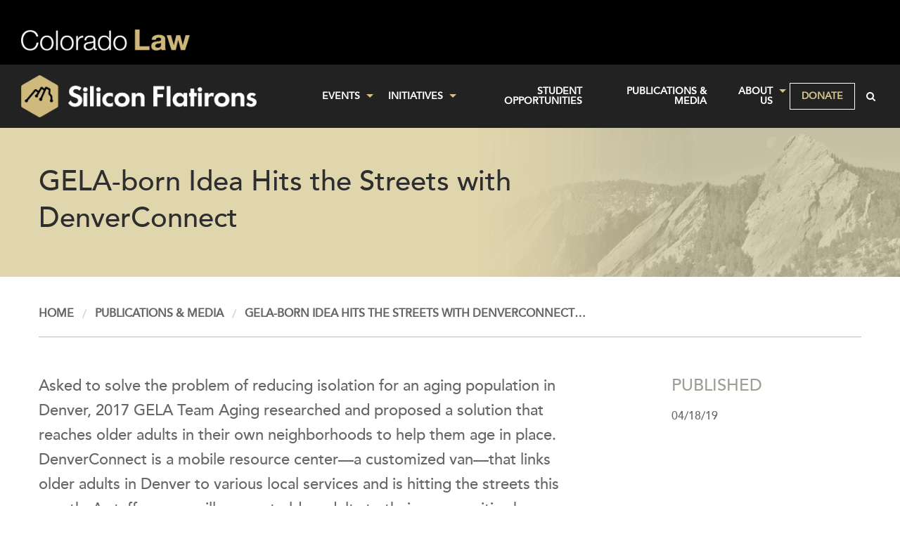

--- FILE ---
content_type: text/html; charset=UTF-8
request_url: https://siliconflatirons.org/announcements/gela-born-idea-hits-the-streets-with-denverconnect/
body_size: 7723
content:
<!DOCTYPE html>
<html lang="en">
    <head>
        <meta charset="utf-8">
        <meta http-equiv="X-UA-Compatible" content="IE=edge">
        <meta name="viewport" content="width=device-width, initial-scale=1">
                <title>GELA-born Idea Hits the Streets with DenverConnect | Silicon Flatirons</title>

        <link rel="apple-touch-icon" href="/wp-content/themes/app/assets/img/apple-touch-icon-144.png?v=20250923" />
        <link rel="apple-touch-icon" sizes="57x57" href="/wp-content/themes/app/assets/img/apple-touch-icon-57.png?v=20250923" />
        <link rel="apple-touch-icon" sizes="72x72" href="/wp-content/themes/app/assets/img/apple-touch-icon-72.png?v=20250923" />
        <link rel="apple-touch-icon" sizes="114x114" href="/wp-content/themes/app/assets/img/apple-touch-icon-114.png?v=20250923" />
        <link rel="apple-touch-icon" sizes="144x144" href="/wp-content/themes/app/assets/img/apple-touch-icon-144.png?v=20250923" />

        <link rel="stylesheet" type="text/css" href="/wp-content/themes/app/assets/lib/MyFontsWebfontsKit/MyFontsWebfontsKit.css?v=20250923"/>
        <link rel="stylesheet" href="/wp-content/themes/app/assets/dist/build.css?v=20250923">



        <!-- HTML5 Shim and Respond.js IE8 support of HTML5 elements and media queries -->
        <!-- WARNING: Respond.js doesn't work if you view the page via file:// -->
        <!--[if lt IE 9]>
          <script src="https://oss.maxcdn.com/html5shiv/3.7.2/html5shiv.min.js"></script>
          <script src="https://oss.maxcdn.com/respond/1.4.2/respond.min.js"></script>
        <![endif]-->
        <meta name='robots' content='max-image-preview:large' />
	<style>img:is([sizes="auto" i], [sizes^="auto," i]) { contain-intrinsic-size: 3000px 1500px }</style>
	<link rel='stylesheet' id='twb-open-sans-css' href='https://fonts.googleapis.com/css?family=Open+Sans%3A300%2C400%2C500%2C600%2C700%2C800&#038;display=swap&#038;ver=6.8.2' type='text/css' media='all' />
<link rel='stylesheet' id='twbbwg-global-css' href='https://siliconflatirons.org/wp-content/plugins/photo-gallery/booster/assets/css/global.css?ver=1.0.0' type='text/css' media='all' />
<link rel='stylesheet' id='wp-block-library-css' href='https://siliconflatirons.org/wp-includes/css/dist/block-library/style.min.css?ver=6.8.2' type='text/css' media='all' />
<style id='classic-theme-styles-inline-css' type='text/css'>
/*! This file is auto-generated */
.wp-block-button__link{color:#fff;background-color:#32373c;border-radius:9999px;box-shadow:none;text-decoration:none;padding:calc(.667em + 2px) calc(1.333em + 2px);font-size:1.125em}.wp-block-file__button{background:#32373c;color:#fff;text-decoration:none}
</style>
<style id='global-styles-inline-css' type='text/css'>
:root{--wp--preset--aspect-ratio--square: 1;--wp--preset--aspect-ratio--4-3: 4/3;--wp--preset--aspect-ratio--3-4: 3/4;--wp--preset--aspect-ratio--3-2: 3/2;--wp--preset--aspect-ratio--2-3: 2/3;--wp--preset--aspect-ratio--16-9: 16/9;--wp--preset--aspect-ratio--9-16: 9/16;--wp--preset--color--black: #000000;--wp--preset--color--cyan-bluish-gray: #abb8c3;--wp--preset--color--white: #ffffff;--wp--preset--color--pale-pink: #f78da7;--wp--preset--color--vivid-red: #cf2e2e;--wp--preset--color--luminous-vivid-orange: #ff6900;--wp--preset--color--luminous-vivid-amber: #fcb900;--wp--preset--color--light-green-cyan: #7bdcb5;--wp--preset--color--vivid-green-cyan: #00d084;--wp--preset--color--pale-cyan-blue: #8ed1fc;--wp--preset--color--vivid-cyan-blue: #0693e3;--wp--preset--color--vivid-purple: #9b51e0;--wp--preset--gradient--vivid-cyan-blue-to-vivid-purple: linear-gradient(135deg,rgba(6,147,227,1) 0%,rgb(155,81,224) 100%);--wp--preset--gradient--light-green-cyan-to-vivid-green-cyan: linear-gradient(135deg,rgb(122,220,180) 0%,rgb(0,208,130) 100%);--wp--preset--gradient--luminous-vivid-amber-to-luminous-vivid-orange: linear-gradient(135deg,rgba(252,185,0,1) 0%,rgba(255,105,0,1) 100%);--wp--preset--gradient--luminous-vivid-orange-to-vivid-red: linear-gradient(135deg,rgba(255,105,0,1) 0%,rgb(207,46,46) 100%);--wp--preset--gradient--very-light-gray-to-cyan-bluish-gray: linear-gradient(135deg,rgb(238,238,238) 0%,rgb(169,184,195) 100%);--wp--preset--gradient--cool-to-warm-spectrum: linear-gradient(135deg,rgb(74,234,220) 0%,rgb(151,120,209) 20%,rgb(207,42,186) 40%,rgb(238,44,130) 60%,rgb(251,105,98) 80%,rgb(254,248,76) 100%);--wp--preset--gradient--blush-light-purple: linear-gradient(135deg,rgb(255,206,236) 0%,rgb(152,150,240) 100%);--wp--preset--gradient--blush-bordeaux: linear-gradient(135deg,rgb(254,205,165) 0%,rgb(254,45,45) 50%,rgb(107,0,62) 100%);--wp--preset--gradient--luminous-dusk: linear-gradient(135deg,rgb(255,203,112) 0%,rgb(199,81,192) 50%,rgb(65,88,208) 100%);--wp--preset--gradient--pale-ocean: linear-gradient(135deg,rgb(255,245,203) 0%,rgb(182,227,212) 50%,rgb(51,167,181) 100%);--wp--preset--gradient--electric-grass: linear-gradient(135deg,rgb(202,248,128) 0%,rgb(113,206,126) 100%);--wp--preset--gradient--midnight: linear-gradient(135deg,rgb(2,3,129) 0%,rgb(40,116,252) 100%);--wp--preset--font-size--small: 13px;--wp--preset--font-size--medium: 20px;--wp--preset--font-size--large: 36px;--wp--preset--font-size--x-large: 42px;--wp--preset--spacing--20: 0.44rem;--wp--preset--spacing--30: 0.67rem;--wp--preset--spacing--40: 1rem;--wp--preset--spacing--50: 1.5rem;--wp--preset--spacing--60: 2.25rem;--wp--preset--spacing--70: 3.38rem;--wp--preset--spacing--80: 5.06rem;--wp--preset--shadow--natural: 6px 6px 9px rgba(0, 0, 0, 0.2);--wp--preset--shadow--deep: 12px 12px 50px rgba(0, 0, 0, 0.4);--wp--preset--shadow--sharp: 6px 6px 0px rgba(0, 0, 0, 0.2);--wp--preset--shadow--outlined: 6px 6px 0px -3px rgba(255, 255, 255, 1), 6px 6px rgba(0, 0, 0, 1);--wp--preset--shadow--crisp: 6px 6px 0px rgba(0, 0, 0, 1);}:where(.is-layout-flex){gap: 0.5em;}:where(.is-layout-grid){gap: 0.5em;}body .is-layout-flex{display: flex;}.is-layout-flex{flex-wrap: wrap;align-items: center;}.is-layout-flex > :is(*, div){margin: 0;}body .is-layout-grid{display: grid;}.is-layout-grid > :is(*, div){margin: 0;}:where(.wp-block-columns.is-layout-flex){gap: 2em;}:where(.wp-block-columns.is-layout-grid){gap: 2em;}:where(.wp-block-post-template.is-layout-flex){gap: 1.25em;}:where(.wp-block-post-template.is-layout-grid){gap: 1.25em;}.has-black-color{color: var(--wp--preset--color--black) !important;}.has-cyan-bluish-gray-color{color: var(--wp--preset--color--cyan-bluish-gray) !important;}.has-white-color{color: var(--wp--preset--color--white) !important;}.has-pale-pink-color{color: var(--wp--preset--color--pale-pink) !important;}.has-vivid-red-color{color: var(--wp--preset--color--vivid-red) !important;}.has-luminous-vivid-orange-color{color: var(--wp--preset--color--luminous-vivid-orange) !important;}.has-luminous-vivid-amber-color{color: var(--wp--preset--color--luminous-vivid-amber) !important;}.has-light-green-cyan-color{color: var(--wp--preset--color--light-green-cyan) !important;}.has-vivid-green-cyan-color{color: var(--wp--preset--color--vivid-green-cyan) !important;}.has-pale-cyan-blue-color{color: var(--wp--preset--color--pale-cyan-blue) !important;}.has-vivid-cyan-blue-color{color: var(--wp--preset--color--vivid-cyan-blue) !important;}.has-vivid-purple-color{color: var(--wp--preset--color--vivid-purple) !important;}.has-black-background-color{background-color: var(--wp--preset--color--black) !important;}.has-cyan-bluish-gray-background-color{background-color: var(--wp--preset--color--cyan-bluish-gray) !important;}.has-white-background-color{background-color: var(--wp--preset--color--white) !important;}.has-pale-pink-background-color{background-color: var(--wp--preset--color--pale-pink) !important;}.has-vivid-red-background-color{background-color: var(--wp--preset--color--vivid-red) !important;}.has-luminous-vivid-orange-background-color{background-color: var(--wp--preset--color--luminous-vivid-orange) !important;}.has-luminous-vivid-amber-background-color{background-color: var(--wp--preset--color--luminous-vivid-amber) !important;}.has-light-green-cyan-background-color{background-color: var(--wp--preset--color--light-green-cyan) !important;}.has-vivid-green-cyan-background-color{background-color: var(--wp--preset--color--vivid-green-cyan) !important;}.has-pale-cyan-blue-background-color{background-color: var(--wp--preset--color--pale-cyan-blue) !important;}.has-vivid-cyan-blue-background-color{background-color: var(--wp--preset--color--vivid-cyan-blue) !important;}.has-vivid-purple-background-color{background-color: var(--wp--preset--color--vivid-purple) !important;}.has-black-border-color{border-color: var(--wp--preset--color--black) !important;}.has-cyan-bluish-gray-border-color{border-color: var(--wp--preset--color--cyan-bluish-gray) !important;}.has-white-border-color{border-color: var(--wp--preset--color--white) !important;}.has-pale-pink-border-color{border-color: var(--wp--preset--color--pale-pink) !important;}.has-vivid-red-border-color{border-color: var(--wp--preset--color--vivid-red) !important;}.has-luminous-vivid-orange-border-color{border-color: var(--wp--preset--color--luminous-vivid-orange) !important;}.has-luminous-vivid-amber-border-color{border-color: var(--wp--preset--color--luminous-vivid-amber) !important;}.has-light-green-cyan-border-color{border-color: var(--wp--preset--color--light-green-cyan) !important;}.has-vivid-green-cyan-border-color{border-color: var(--wp--preset--color--vivid-green-cyan) !important;}.has-pale-cyan-blue-border-color{border-color: var(--wp--preset--color--pale-cyan-blue) !important;}.has-vivid-cyan-blue-border-color{border-color: var(--wp--preset--color--vivid-cyan-blue) !important;}.has-vivid-purple-border-color{border-color: var(--wp--preset--color--vivid-purple) !important;}.has-vivid-cyan-blue-to-vivid-purple-gradient-background{background: var(--wp--preset--gradient--vivid-cyan-blue-to-vivid-purple) !important;}.has-light-green-cyan-to-vivid-green-cyan-gradient-background{background: var(--wp--preset--gradient--light-green-cyan-to-vivid-green-cyan) !important;}.has-luminous-vivid-amber-to-luminous-vivid-orange-gradient-background{background: var(--wp--preset--gradient--luminous-vivid-amber-to-luminous-vivid-orange) !important;}.has-luminous-vivid-orange-to-vivid-red-gradient-background{background: var(--wp--preset--gradient--luminous-vivid-orange-to-vivid-red) !important;}.has-very-light-gray-to-cyan-bluish-gray-gradient-background{background: var(--wp--preset--gradient--very-light-gray-to-cyan-bluish-gray) !important;}.has-cool-to-warm-spectrum-gradient-background{background: var(--wp--preset--gradient--cool-to-warm-spectrum) !important;}.has-blush-light-purple-gradient-background{background: var(--wp--preset--gradient--blush-light-purple) !important;}.has-blush-bordeaux-gradient-background{background: var(--wp--preset--gradient--blush-bordeaux) !important;}.has-luminous-dusk-gradient-background{background: var(--wp--preset--gradient--luminous-dusk) !important;}.has-pale-ocean-gradient-background{background: var(--wp--preset--gradient--pale-ocean) !important;}.has-electric-grass-gradient-background{background: var(--wp--preset--gradient--electric-grass) !important;}.has-midnight-gradient-background{background: var(--wp--preset--gradient--midnight) !important;}.has-small-font-size{font-size: var(--wp--preset--font-size--small) !important;}.has-medium-font-size{font-size: var(--wp--preset--font-size--medium) !important;}.has-large-font-size{font-size: var(--wp--preset--font-size--large) !important;}.has-x-large-font-size{font-size: var(--wp--preset--font-size--x-large) !important;}
:where(.wp-block-post-template.is-layout-flex){gap: 1.25em;}:where(.wp-block-post-template.is-layout-grid){gap: 1.25em;}
:where(.wp-block-columns.is-layout-flex){gap: 2em;}:where(.wp-block-columns.is-layout-grid){gap: 2em;}
:root :where(.wp-block-pullquote){font-size: 1.5em;line-height: 1.6;}
</style>
<link rel='stylesheet' id='bwg_fonts-css' href='https://siliconflatirons.org/wp-content/plugins/photo-gallery/css/bwg-fonts/fonts.css?ver=0.0.1' type='text/css' media='all' />
<link rel='stylesheet' id='sumoselect-css' href='https://siliconflatirons.org/wp-content/plugins/photo-gallery/css/sumoselect.min.css?ver=3.4.6' type='text/css' media='all' />
<link rel='stylesheet' id='mCustomScrollbar-css' href='https://siliconflatirons.org/wp-content/plugins/photo-gallery/css/jquery.mCustomScrollbar.min.css?ver=3.1.5' type='text/css' media='all' />
<link rel='stylesheet' id='bwg_googlefonts-css' href='https://fonts.googleapis.com/css?family=Ubuntu&#038;subset=greek,latin,greek-ext,vietnamese,cyrillic-ext,latin-ext,cyrillic' type='text/css' media='all' />
<link rel='stylesheet' id='bwg_frontend-css' href='https://siliconflatirons.org/wp-content/plugins/photo-gallery/css/styles.min.css?ver=1.8.35' type='text/css' media='all' />
<script type="text/javascript" src="https://siliconflatirons.org/wp-includes/js/jquery/jquery.min.js?ver=3.7.1" id="jquery-core-js"></script>
<script type="text/javascript" src="https://siliconflatirons.org/wp-includes/js/jquery/jquery-migrate.min.js?ver=3.4.1" id="jquery-migrate-js"></script>
<script type="text/javascript" src="https://siliconflatirons.org/wp-content/plugins/photo-gallery/booster/assets/js/circle-progress.js?ver=1.2.2" id="twbbwg-circle-js"></script>
<script type="text/javascript" id="twbbwg-global-js-extra">
/* <![CDATA[ */
var twb = {"nonce":"58430bf7ea","ajax_url":"https:\/\/siliconflatirons.org\/wp-admin\/admin-ajax.php","plugin_url":"https:\/\/siliconflatirons.org\/wp-content\/plugins\/photo-gallery\/booster","href":"https:\/\/siliconflatirons.org\/wp-admin\/admin.php?page=twbbwg_photo-gallery"};
var twb = {"nonce":"58430bf7ea","ajax_url":"https:\/\/siliconflatirons.org\/wp-admin\/admin-ajax.php","plugin_url":"https:\/\/siliconflatirons.org\/wp-content\/plugins\/photo-gallery\/booster","href":"https:\/\/siliconflatirons.org\/wp-admin\/admin.php?page=twbbwg_photo-gallery"};
/* ]]> */
</script>
<script type="text/javascript" src="https://siliconflatirons.org/wp-content/plugins/photo-gallery/booster/assets/js/global.js?ver=1.0.0" id="twbbwg-global-js"></script>
<script type="text/javascript" src="https://siliconflatirons.org/wp-content/plugins/photo-gallery/js/jquery.sumoselect.min.js?ver=3.4.6" id="sumoselect-js"></script>
<script type="text/javascript" src="https://siliconflatirons.org/wp-content/plugins/photo-gallery/js/tocca.min.js?ver=2.0.9" id="bwg_mobile-js"></script>
<script type="text/javascript" src="https://siliconflatirons.org/wp-content/plugins/photo-gallery/js/jquery.mCustomScrollbar.concat.min.js?ver=3.1.5" id="mCustomScrollbar-js"></script>
<script type="text/javascript" src="https://siliconflatirons.org/wp-content/plugins/photo-gallery/js/jquery.fullscreen.min.js?ver=0.6.0" id="jquery-fullscreen-js"></script>
<script type="text/javascript" id="bwg_frontend-js-extra">
/* <![CDATA[ */
var bwg_objectsL10n = {"bwg_field_required":"field is required.","bwg_mail_validation":"This is not a valid email address.","bwg_search_result":"There are no images matching your search.","bwg_select_tag":"Select Tag","bwg_order_by":"Order By","bwg_search":"Search","bwg_show_ecommerce":"Show Ecommerce","bwg_hide_ecommerce":"Hide Ecommerce","bwg_show_comments":"Show Comments","bwg_hide_comments":"Hide Comments","bwg_restore":"Restore","bwg_maximize":"Maximize","bwg_fullscreen":"Fullscreen","bwg_exit_fullscreen":"Exit Fullscreen","bwg_search_tag":"SEARCH...","bwg_tag_no_match":"No tags found","bwg_all_tags_selected":"All tags selected","bwg_tags_selected":"tags selected","play":"Play","pause":"Pause","is_pro":"","bwg_play":"Play","bwg_pause":"Pause","bwg_hide_info":"Hide info","bwg_show_info":"Show info","bwg_hide_rating":"Hide rating","bwg_show_rating":"Show rating","ok":"Ok","cancel":"Cancel","select_all":"Select all","lazy_load":"0","lazy_loader":"https:\/\/siliconflatirons.org\/wp-content\/plugins\/photo-gallery\/images\/ajax_loader.png","front_ajax":"0","bwg_tag_see_all":"see all tags","bwg_tag_see_less":"see less tags"};
/* ]]> */
</script>
<script type="text/javascript" src="https://siliconflatirons.org/wp-content/plugins/photo-gallery/js/scripts.min.js?ver=1.8.35" id="bwg_frontend-js"></script>
<link rel="https://api.w.org/" href="https://siliconflatirons.org/wp-json/" /><link rel="alternate" title="JSON" type="application/json" href="https://siliconflatirons.org/wp-json/wp/v2/announcement/47885" /><link rel="EditURI" type="application/rsd+xml" title="RSD" href="https://siliconflatirons.org/xmlrpc.php?rsd" />
<meta name="generator" content="WordPress 6.8.2" />
<link rel="canonical" href="https://siliconflatirons.org/announcements/gela-born-idea-hits-the-streets-with-denverconnect/" />
<link rel='shortlink' href='https://siliconflatirons.org/?p=47885' />
<link rel="alternate" title="oEmbed (JSON)" type="application/json+oembed" href="https://siliconflatirons.org/wp-json/oembed/1.0/embed?url=https%3A%2F%2Fsiliconflatirons.org%2Fannouncements%2Fgela-born-idea-hits-the-streets-with-denverconnect%2F" />
<link rel="alternate" title="oEmbed (XML)" type="text/xml+oembed" href="https://siliconflatirons.org/wp-json/oembed/1.0/embed?url=https%3A%2F%2Fsiliconflatirons.org%2Fannouncements%2Fgela-born-idea-hits-the-streets-with-denverconnect%2F&#038;format=xml" />
    </head>

        <body class="wp-singular announcement-template-default single single-announcement postid-47885 wp-theme-app locale-en-us page">
        <nav data-sticky-container class="sticky-container hide-for-print">
    <div data-sticky class="sticky is-stuck is-at-top">
        <div class="row cu-bar">
            <div class="columns">
                <div class="cu-brand-wrapper">
                    <script type="text/javascript" src="https://cdn.colorado.edu/static/brand-assets/live/js/brand-bar.js" id="ucb-brand-bar-embed" data-color="black"></script>
                </div>
            </div>
        </div>
        <div class="logo-bar row">
            <div class="columns top-bar-left">
                <h1>
                    <a href="https://www.colorado.edu/law/">
                        <img src="/wp-content/themes/app/assets/img/logo-cu-law.png?v=20250923" alt="Colorado Law - University of Colorado Boulder"></h1>
                    </a>
            </div>
        </div>

        <div class="title-bar" data-responsive-toggle="main-nav" data-hide-for="large">
            <button class="menu-icon" type="button" data-toggle></button>
            <div class="title-bar-title">
                <a href="/" title="Home">
                    <img src="/wp-content/themes/app/assets/img/silicon-flatirons-logo.png">
                </a>
            </div>
        </div>
        <div class="top-bar row" id="main-nav">
            <div class="columns show-for-large large-4 top-bar-left">
                <a href="/" title="Home">
                    <figure class="logo">
                        <img src="/wp-content/themes/app/assets/img/silicon-flatirons-logo.png">
                    </figure>
                </a>
            </div>
            <div class="columns small-12 large-8 end top-bar-right">
                <div class="menu-primary-container"><ul id="menu-primary" class="menu dropdown menu" data-dropdown-menu><li id="menu-item-36470" class="menu-item menu-item-type-post_type menu-item-object-page menu-item-has-children menu-item-36470"><a href="https://siliconflatirons.org/events/">Events</a>
<ul class="vertical menu" data-submenu>
	<li id="menu-item-39939" class="menu-item menu-item-type-post_type menu-item-object-page menu-item-39939"><a href="https://siliconflatirons.org/events-archive/">Event Archive</a></li>
</ul>
</li>
<li id="menu-item-36471" class="menu-item menu-item-type-post_type menu-item-object-page menu-item-has-children menu-item-36471"><a href="https://siliconflatirons.org/initiatives/">Initiatives</a>
<ul class="vertical menu" data-submenu>
	<li id="menu-item-57905" class="menu-item menu-item-type-post_type menu-item-object-page menu-item-57905"><a href="https://siliconflatirons.org/initiatives/artificial-intelligence-initiative/">Artificial Intelligence</a></li>
	<li id="menu-item-36475" class="menu-item menu-item-type-post_type menu-item-object-page menu-item-36475"><a href="https://siliconflatirons.org/initiatives/entrepreneurship-initiative/">Entrepreneurship</a></li>
	<li id="menu-item-57908" class="menu-item menu-item-type-post_type menu-item-object-page menu-item-57908"><a href="https://siliconflatirons.org/initiatives/content-and-ip-initiative/">Intellectual Property</a></li>
	<li id="menu-item-57907" class="menu-item menu-item-type-post_type menu-item-object-page menu-item-57907"><a href="https://siliconflatirons.org/initiatives/privacy-initiative/">Privacy</a></li>
	<li id="menu-item-57909" class="menu-item menu-item-type-post_type menu-item-object-page menu-item-57909"><a href="https://siliconflatirons.org/initiatives/technology-policy/spectrum-policy-initiative/">Spectrum Policy</a></li>
	<li id="menu-item-57906" class="menu-item menu-item-type-post_type menu-item-object-page menu-item-57906"><a href="https://siliconflatirons.org/initiatives/technology-policy/telecommunications-internet-policy/">Telecom &#038; Platforms</a></li>
</ul>
</li>
<li id="menu-item-36474" class="menu-item menu-item-type-post_type menu-item-object-page menu-item-36474"><a href="https://siliconflatirons.org/student-opportunities/">Student Opportunities</a></li>
<li id="menu-item-36473" class="menu-item menu-item-type-post_type menu-item-object-page menu-item-36473"><a href="https://siliconflatirons.org/publications/">Publications &#038; Media</a></li>
<li id="menu-item-40976" class="menu-item menu-item-type-post_type menu-item-object-page menu-item-has-children menu-item-40976"><a href="https://siliconflatirons.org/about-us/">About Us</a>
<ul class="vertical menu" data-submenu>
	<li id="menu-item-58338" class="menu-item menu-item-type-post_type menu-item-object-page menu-item-58338"><a href="https://siliconflatirons.org/about-us/press/">Announcements</a></li>
	<li id="menu-item-54829" class="menu-item menu-item-type-post_type menu-item-object-page menu-item-54829"><a href="https://siliconflatirons.org/about-us/mission-vision-values/">Mission, Vision, Principles</a></li>
	<li id="menu-item-54831" class="menu-item menu-item-type-post_type menu-item-object-page menu-item-54831"><a href="https://siliconflatirons.org/about-us/our-team/">Our Team</a></li>
	<li id="menu-item-54832" class="menu-item menu-item-type-post_type menu-item-object-page menu-item-54832"><a href="https://siliconflatirons.org/about-us/supporters/">Our Supporters</a></li>
	<li id="menu-item-54833" class="menu-item menu-item-type-post_type menu-item-object-page menu-item-54833"><a href="https://siliconflatirons.org/about-us/academic-partners/">Academic Partners</a></li>
</ul>
</li>
<li id="menu-item-41534" class="menu-item menu-item-type-post_type menu-item-object-page menu-item-41534"><a href="https://siliconflatirons.org/about-us/supporters/make-a-donation/">Donate</a></li>
<li id="menu-item-37503" class="menu-item menu-item-type-custom menu-item-object-custom menu-item-37503"><a href="/?s="><i class="fa fa-search"></i></a></li>
</ul></div>            </div>
        </div>
    </div>
</nav>
        <div id="main">

<section class="headline">
    <div class="container">
        <div class="row">
            <div class="columns small-12 medium-9">
                <h1>GELA-born Idea Hits the Streets with DenverConnect</h1>
                            </div>
        </div>
    </div>
</section>

    <section class="breadcrumbs hide-for-print">
        <div class="container">
            <div class="row">
                <div class="columns small-12">
                    <ul class="clearfix">
                    <li><a href="/">Home</a></li><li><a href="https://siliconflatirons.org/publications/">Publications & Media</a></li><li><a href="https://siliconflatirons.org/announcements/gela-born-idea-hits-the-streets-with-denverconnect/">GELA-born Idea Hits the Streets with DenverConnect&hellip;</a></li>                    </ul>
                </div>
            </div>
        </div>
    </section>

<section class="content">
    <div class="container">
        <div class="row">
            <div class="columns small-12 medium-8">
                                <p>Asked to solve the problem of reducing isolation for an aging population in Denver, 2017 GELA Team Aging researched and proposed a solution that reaches older adults in their own neighborhoods to help them age in place. DenverConnect is a mobile resource center—a customized van—that links older adults in Denver to various local services and is hitting the streets this month. A staff person will connect older adults to their communities by coordinating services with partnership agencies and bringing awareness to important resources. The Office of the Attorney General partnered with the City and County of Denver to launch DenverConnect. This model could expand throughout the state.</p>
<p>GELA, short for Governmental Entrepreneurial Leadership Accelerator, is run by Silicon&nbsp;Flatirons in close partnership with the City and County of Denver, State of Colorado, City of Boulder, and Office of the Attorney General to encourage innovation in government.</p>
<p><a href="https://siliconflatirons.org/student-opportunities/summer-internships/governmental-entrepreneurial-leadership-accelerator-gela/" target="_blank">Learn more</a> about GELA.<br />
<a href="https://denverite.com/2019/04/11/denver-is-launching-a-van-linking-seniors-to-services/" target="_blank">Read about</a> DenverConnect in Denverite.</p>
<p><img fetchpriority="high" decoding="async" class="alignnone  wp-image-47890" src="https://siliconflatirons.org/wp-content/uploads/2019/04/DenverConnect-BW-300x225.jpg" alt="DenverConnect BW" width="335" height="252" srcset="https://siliconflatirons.org/wp-content/uploads/2019/04/DenverConnect-BW-300x225.jpg 300w, https://siliconflatirons.org/wp-content/uploads/2019/04/DenverConnect-BW.jpg 640w" sizes="(max-width: 335px) 100vw, 335px" /></p>
            </div>
            <div class="columns small-12 medium-offset-1 medium-3 sidebar">
                <h3>Published</h3>
                <p>04/18/19</p>

                
                
                
                
                            </div>
        </div>
    </div>
</section>

</div><!--/#main-->

<!-- decoration -->

<div class="clearfix"></div>
<section class="decoration hide-for-print" style="background-image:url('https://siliconflatirons.org/wp-content/uploads/2016/08/Conference-Courtroom_14.jpg');">
	<div class="container">
		<div class="row">
			<div class="columns small-12 text-center">
				<p>Know What’s Next</p>
                  <div class="donate">
            <a href="/about-us/supporters/make-a-donation/">Donate</a>
          </div>
      			</div>
		</div>
	</div>
</section>

<!-- footer -->
<footer>
    <div class="container hide-for-print">
        <div class="row">
            <div class="columns small-12 large-5">
                <div itemscope itemtype="http://schema.org/Organization" class="contact-schema">
    <div itemprop="address" itemscope itemtype="http://schema.org/PostalAddress">
        <p class="footer-bold"><span itemprop="name">Silicon Flatirons Center</span></p>
        <p class="footer-bold"><span itemprop="schoolName">University of Colorado Law School</span></p>
        <p>
            <span itemprop="streetAddress">
                Wolf Law Building | 401 UCB<br>2450 Kittredge Loop DR            </span>
            <br>
            <span itemprop="addressLocality">Boulder</span>, <span itemprop="addressRegion">CO</span> <span itemprop="postalCode">80309</span>        </p>
                    <p><span itemprop="telephone" class="proper">303.492.8047</span></p>
                <p>
            <a href="https://www.colorado.edu/law/about/contact-us">Contact Us</a> | <a href="https://www.colorado.edu/law/about/consumer-information-aba-required-disclosures">Consumer Information (ABA Required Disclosures)</a>
        </p>
                    <p><br/><span itemprop="email" class="proper"><a href="mailto:siliconflatirons@colorado.edu" class="email">siliconflatirons@colorado.edu</a></span></p>
            </div>

    </div>

                <p><a href="https://visitor.r20.constantcontact.com/manage/optin?v=0010Oqxbncv4WrYAGqfnAQBT5Mqb_u_1fq3d-5yzaa77GHDenpZepkAW52ODrUwifjfbKDMx0C8w6Wn3fPaRwLndMqFilwG0qOgcStnpJjAeiHpIcesDZxIbaOiB03qcpvMDoogklxprpecPypH0oXGBkiSXZaT5_EOWWuJ9hTeiio%3D">Sign Up For Our Mailing List</a></p>                <br/>
                <p>
                    <a href="http://www.colorado.edu/law/" class="no-hover">
                        <div class="logo">
                            <img src="/wp-content/uploads/2021/06/Colorado_Law_rev_left_gold_law.png?v=20250923" alt="University of Colorado Boulder">
                        </div>
                    </a>
                <p>

                            </div>

            <div class="columns small-12 large-3">
                <ul class="social">
                    <li><a href="https://www.youtube.com/user/SiliconFlatirons" target="_blank" rel="noopener noreferrer"><i class="fa fa-youtube" aria-hidden="true"></i>&nbsp;YouTube</a></li>
                    <li><a href="https://www.facebook.com/SiliconFlatirons/" target="_blank" rel="noopener noreferrer"><i class="fa fa-facebook" aria-hidden="true"></i>&nbsp;Facebook</a></li>
                    <li><a aria-hidden="true" href="https://twitter.com/siliconflatiron" target="_blank" rel="noopener noreferrer"><i class="fa fa-twitter" aria-hidden="true"></i>&nbsp;Twitter</a></li>
                    <li><a href="https://www.linkedin.com/company/silicon-flatirons-center-at-the-university-of-colorado" target="_blank" rel="noopener noreferrer"><i class="fa fa-linkedin" aria-hidden="true"></i>&nbsp;LinkedIn</a></li>
                </ul>
            </div>

            <div class="columns small-12 large-4">
                <script type="text/javascript" src="https://cdn.colorado.edu/static/brand-assets/live/js/footer.js" id="ucb-footer-embed" data-color="white"></script>
            </div>
        </div>
    </div>
</footer>

<script type="speculationrules">
{"prefetch":[{"source":"document","where":{"and":[{"href_matches":"\/*"},{"not":{"href_matches":["\/wp-*.php","\/wp-admin\/*","\/wp-content\/uploads\/*","\/wp-content\/*","\/wp-content\/plugins\/*","\/wp-content\/themes\/app\/*","\/*\\?(.+)"]}},{"not":{"selector_matches":"a[rel~=\"nofollow\"]"}},{"not":{"selector_matches":".no-prefetch, .no-prefetch a"}}]},"eagerness":"conservative"}]}
</script>
			<script>
				// Used by Gallery Custom Links to handle tenacious Lightboxes
				//jQuery(document).ready(function () {

					function mgclInit() {
						
						// In jQuery:
						// if (jQuery.fn.off) {
						// 	jQuery('.no-lightbox, .no-lightbox img').off('click'); // jQuery 1.7+
						// }
						// else {
						// 	jQuery('.no-lightbox, .no-lightbox img').unbind('click'); // < jQuery 1.7
						// }

						// 2022/10/24: In Vanilla JS
						var elements = document.querySelectorAll('.no-lightbox, .no-lightbox img');
						for (var i = 0; i < elements.length; i++) {
						 	elements[i].onclick = null;
						}


						// In jQuery:
						//jQuery('a.no-lightbox').click(mgclOnClick);

						// 2022/10/24: In Vanilla JS:
						var elements = document.querySelectorAll('a.no-lightbox');
						for (var i = 0; i < elements.length; i++) {
						 	elements[i].onclick = mgclOnClick;
						}

						// in jQuery:
						// if (jQuery.fn.off) {
						// 	jQuery('a.set-target').off('click'); // jQuery 1.7+
						// }
						// else {
						// 	jQuery('a.set-target').unbind('click'); // < jQuery 1.7
						// }
						// jQuery('a.set-target').click(mgclOnClick);

						// 2022/10/24: In Vanilla JS:
						var elements = document.querySelectorAll('a.set-target');
						for (var i = 0; i < elements.length; i++) {
						 	elements[i].onclick = mgclOnClick;
						}
					}

					function mgclOnClick() {
						if (!this.target || this.target == '' || this.target == '_self')
							window.location = this.href;
						else
							window.open(this.href,this.target);
						return false;
					}

					// From WP Gallery Custom Links
					// Reduce the number of  conflicting lightboxes
					function mgclAddLoadEvent(func) {
						var oldOnload = window.onload;
						if (typeof window.onload != 'function') {
							window.onload = func;
						} else {
							window.onload = function() {
								oldOnload();
								func();
							}
						}
					}

					mgclAddLoadEvent(mgclInit);
					mgclInit();

				//});
			</script>
		<script src="https://ajax.googleapis.com/ajax/libs/jquery/1.11.1/jquery.min.js"></script>
<script src="/wp-content/themes/app/assets/dist/build.min.js?v=20250923"></script>

</body>
</html>


--- FILE ---
content_type: text/css
request_url: https://siliconflatirons.org/wp-content/themes/app/assets/lib/MyFontsWebfontsKit/MyFontsWebfontsKit.css?v=20250923
body_size: 595
content:
/**
 * @license
 * MyFonts Webfont Build ID 3228857, 2016-06-06T12:17:21-0400
 * 
 * The fonts listed in this notice are subject to the End User License
 * Agreement(s) entered into by the website owner. All other parties are 
 * explicitly restricted from using the Licensed Webfonts(s).
 * 
 * You may obtain a valid license at the URLs below.
 * 
 * Webfont: AvenirLTStd-Medium by Linotype
 * URL: http://www.myfonts.com/fonts/linotype/avenir/65-medium/
 * Copyright: Copyright &#x00A9; 1981 - 2006 Linotype GmbH, www.linotype.com. All rights reserved. Copyright &#x00A9; 1989 - 2002 Adobe Systems Incorporated.  All Rights Reserved.
 * Licensed pageviews: 250,000
 * 
 * Webfont: Futura-Med by URW++
 * URL: http://www.myfonts.com/fonts/urw/futura/t-medium/
 * Copyright: (URW)++,Copyright 2014 by (URW)++ Design &amp; Development
 * Licensed pageviews: 20,000
 * 
 * Webfont: FuturaBT-Bold by Bitstream
 * URL: http://www.myfonts.com/fonts/bitstream/futura/bold/
 * Copyright: Copyright &#x00A9; 2015 Monotype Imaging Inc. All rights reserved.
 * Licensed pageviews: 20,000
 * 
 * 
 * License: http://www.myfonts.com/viewlicense?type=web&buildid=3228857
 * 
 * © 2016 MyFonts Inc
*/


/* @import must be at top of file, otherwise CSS will not work */
@import url("//hello.myfonts.net/count/3144b9");

  
@font-face {font-family: 'AvenirLTStd-Medium';src: url('webfonts/3144B9_0_0.eot');src: url('webfonts/3144B9_0_0.eot?#iefix') format('embedded-opentype'),url('webfonts/3144B9_0_0.woff2') format('woff2'),url('webfonts/3144B9_0_0.woff') format('woff'),url('webfonts/3144B9_0_0.ttf') format('truetype');}
 
  
@font-face {font-family: 'Futura-Med';src: url('webfonts/3144B9_1_0.eot');src: url('webfonts/3144B9_1_0.eot?#iefix') format('embedded-opentype'),url('webfonts/3144B9_1_0.woff2') format('woff2'),url('webfonts/3144B9_1_0.woff') format('woff'),url('webfonts/3144B9_1_0.ttf') format('truetype');}
 
  
@font-face {font-family: 'FuturaBT-Bold';src: url('webfonts/3144B9_2_0.eot');src: url('webfonts/3144B9_2_0.eot?#iefix') format('embedded-opentype'),url('webfonts/3144B9_2_0.woff2') format('woff2'),url('webfonts/3144B9_2_0.woff') format('woff'),url('webfonts/3144B9_2_0.ttf') format('truetype');}
 

--- FILE ---
content_type: text/css
request_url: https://siliconflatirons.org/wp-content/themes/app/assets/dist/build.css?v=20250923
body_size: 22511
content:
@charset "UTF-8";/*! normalize.css v3.0.3 | MIT License | github.com/necolas/normalize.css */button,img,legend{border:0}body,button,legend{padding:0}.row.collapse>.column,.row.collapse>.columns,.row.small-collapse>.column,.row.small-collapse>.columns{padding-left:0;padding-right:0}.button.dropdown::after,.small-pull-1,.small-pull-10,.small-pull-11,.small-pull-2,.small-pull-3,.small-pull-4,.small-pull-5,.small-pull-6,.small-pull-7,.small-pull-8,.small-pull-9,.small-push-1,.small-push-10,.small-push-11,.small-push-2,.small-push-3,.small-push-4,.small-push-5,.small-push-7,.small-push-8,.small-push-9,sub,sup{position:relative}h1,h2,h3,h4,h5,h6,p{text-rendering:optimizeLegibility}.dropdown-pane,.invisible{visibility:hidden}html{font-family:sans-serif;-ms-text-size-adjust:100%;-webkit-text-size-adjust:100%}article,aside,details,figcaption,figure,footer,header,hgroup,main,menu,nav,section,summary{display:block}audio,canvas,progress,video{display:inline-block;vertical-align:baseline}audio:not([controls]){display:none;height:0}[hidden],template{display:none}a:active,a:hover{outline:0}abbr[title]{border-bottom:1px dotted}b,optgroup,strong{font-weight:700}dfn{font-style:italic}mark{background:#ff0;color:#000}small{font-size:80%}sub,sup{font-size:75%;line-height:0;vertical-align:baseline}.button,img{vertical-align:middle}sup{top:-.5em}sub{bottom:-.25em}.orbit-caption,.sticky.is-anchored.is-at-bottom,.sticky.is-stuck.is-at-bottom{bottom:0}img{max-width:100%;height:auto;-ms-interpolation-mode:bicubic;display:inline-block}svg:not(:root){overflow:hidden}figure{margin:1em 40px}pre,textarea{overflow:auto}code,kbd,pre,samp{font-family:monospace,monospace;font-size:1em}button,input,optgroup,select,textarea{color:inherit;font:inherit;margin:0}a,b,em,i,small,strong{line-height:inherit}dl,ol,p,ul{line-height:1.6}button{overflow:visible}button,select{text-transform:none}button,html input[type=button],input[type=reset],input[type=submit]{-webkit-appearance:button;cursor:pointer}button[disabled],html input[disabled]{cursor:default}button::-moz-focus-inner,input::-moz-focus-inner{border:0;padding:0}input{line-height:normal}input[type=checkbox],input[type=radio]{box-sizing:border-box;padding:0}input[type=number]::-webkit-inner-spin-button,input[type=number]::-webkit-outer-spin-button{height:auto}input[type=search]{-webkit-appearance:textfield;box-sizing:content-box}input[type=search]::-webkit-search-cancel-button,input[type=search]::-webkit-search-decoration{-webkit-appearance:none}.foundation-mq{font-family:"small=0em&medium=40em&large=64em&xlarge=75em&xxlarge=90em"}body,h1,h2,h3,h4,h5,h6{font-family:"Helvetica Neue",Helvetica,Roboto,Arial,sans-serif;font-weight:400}body.is-reveal-open{overflow:hidden}body,html{font-size:100%;box-sizing:border-box}*,:after,:before{box-sizing:inherit}body{margin:0;line-height:1.5;color:#0a0a0a;background:#fefefe;-webkit-font-smoothing:antialiased;-moz-osx-font-smoothing:grayscale}select{width:100%}#map_canvas embed,#map_canvas img,#map_canvas object,.map_canvas embed,.map_canvas img,.map_canvas object,.mqa-display embed,.mqa-display img,.mqa-display object{max-width:none!important}button{-webkit-appearance:none;-moz-appearance:none;background:0 0;border-radius:0;line-height:1}.row{max-width:75rem;margin-left:auto;margin-right:auto}.row::after,.row::before{content:' ';display:table}.row::after{clear:both}.row .row{margin-left:-.9375rem;margin-right:-.9375rem}.row .row.collapse{margin-left:0;margin-right:0}.row.small-uncollapse>.column,.row.small-uncollapse>.columns{padding-left:30px;padding-right:30px}@media screen and (min-width:40em){.row.medium-collapse>.column,.row.medium-collapse>.columns{padding-left:0;padding-right:0}.row.medium-uncollapse>.column,.row.medium-uncollapse>.columns{padding-left:30px;padding-right:30px}}@media screen and (min-width:64em){.row.large-collapse>.column,.row.large-collapse>.columns{padding-left:0;padding-right:0}.row.large-uncollapse>.column,.row.large-uncollapse>.columns{padding-left:30px;padding-right:30px}}.row.expanded{max-width:none}.column,.columns{width:100%;float:left;padding-left:.9375rem;padding-right:.9375rem}.column:last-child:not(:first-child),.columns:last-child:not(:first-child){float:right}.column.end:last-child,.end.columns:last-child{float:left}.column.row.row,.row.row.columns{float:none}.small-1{width:8.33333%}.small-push-1{left:8.33333%}.small-pull-1{left:-8.33333%}.small-offset-0{margin-left:0}.small-2{width:16.66667%}.small-push-2{left:16.66667%}.small-pull-2{left:-16.66667%}.small-offset-1{margin-left:8.33333%}.small-3{width:25%}.small-push-3{left:25%}.small-pull-3{left:-25%}.small-offset-2{margin-left:16.66667%}.small-4{width:33.33333%}.small-push-4{left:33.33333%}.small-pull-4{left:-33.33333%}.small-offset-3{margin-left:25%}.small-5{width:41.66667%}.small-push-5{left:41.66667%}.small-pull-5{left:-41.66667%}.small-offset-4{margin-left:33.33333%}.small-6{width:50%}.small-push-6{position:relative;left:50%}.small-pull-6{left:-50%}.small-offset-5{margin-left:41.66667%}.small-7{width:58.33333%}.small-push-7{left:58.33333%}.small-pull-7{left:-58.33333%}.small-offset-6{margin-left:50%}.small-8{width:66.66667%}.small-push-8{left:66.66667%}.small-pull-8{left:-66.66667%}.small-offset-7{margin-left:58.33333%}.small-9{width:75%}.small-push-9{left:75%}.small-pull-9{left:-75%}.small-offset-8{margin-left:66.66667%}.small-10{width:83.33333%}.small-push-10{left:83.33333%}.small-pull-10{left:-83.33333%}.small-offset-9{margin-left:75%}.small-11{width:91.66667%}.small-push-11{left:91.66667%}.small-pull-11{left:-91.66667%}.small-offset-10{margin-left:83.33333%}.small-12{width:100%}.small-offset-11{margin-left:91.66667%}.small-up-1 .column,.small-up-1 .columns{width:100%;float:left}.small-up-1 .column:nth-of-type(1n),.small-up-1 .columns:nth-of-type(1n){clear:none}.small-up-1 .column:nth-of-type(1n+1),.small-up-1 .columns:nth-of-type(1n+1){clear:both}.small-up-1 .column:last-child,.small-up-1 .columns:last-child{float:left}.small-up-2 .column,.small-up-2 .columns{width:50%;float:left}.small-up-2 .column:nth-of-type(1n),.small-up-2 .columns:nth-of-type(1n){clear:none}.small-up-2 .column:nth-of-type(2n+1),.small-up-2 .columns:nth-of-type(2n+1){clear:both}.small-up-2 .column:last-child,.small-up-2 .columns:last-child{float:left}.small-up-3 .column,.small-up-3 .columns{width:33.33333%;float:left}.small-up-3 .column:nth-of-type(1n),.small-up-3 .columns:nth-of-type(1n){clear:none}.small-up-3 .column:nth-of-type(3n+1),.small-up-3 .columns:nth-of-type(3n+1){clear:both}.small-up-3 .column:last-child,.small-up-3 .columns:last-child{float:left}.small-up-4 .column,.small-up-4 .columns{width:25%;float:left}.small-up-4 .column:nth-of-type(1n),.small-up-4 .columns:nth-of-type(1n){clear:none}.small-up-4 .column:nth-of-type(4n+1),.small-up-4 .columns:nth-of-type(4n+1){clear:both}.small-up-4 .column:last-child,.small-up-4 .columns:last-child{float:left}.small-up-5 .column,.small-up-5 .columns{width:20%;float:left}.small-up-5 .column:nth-of-type(1n),.small-up-5 .columns:nth-of-type(1n){clear:none}.small-up-5 .column:nth-of-type(5n+1),.small-up-5 .columns:nth-of-type(5n+1){clear:both}.small-up-5 .column:last-child,.small-up-5 .columns:last-child{float:left}.small-up-6 .column,.small-up-6 .columns{width:16.66667%;float:left}.small-up-6 .column:nth-of-type(1n),.small-up-6 .columns:nth-of-type(1n){clear:none}.small-up-6 .column:nth-of-type(6n+1),.small-up-6 .columns:nth-of-type(6n+1){clear:both}.small-up-6 .column:last-child,.small-up-6 .columns:last-child{float:left}.column.small-centered,.small-centered.columns{float:none;margin-left:auto;margin-right:auto}.small-pull-0,.small-push-0,.small-uncenter{position:static;margin-left:0;margin-right:0}@media screen and (min-width:40em){.medium-pull-1,.medium-pull-10,.medium-pull-11,.medium-pull-2,.medium-pull-3,.medium-pull-4,.medium-pull-5,.medium-pull-6,.medium-pull-7,.medium-pull-8,.medium-pull-9,.medium-push-1,.medium-push-10,.medium-push-11,.medium-push-2,.medium-push-3,.medium-push-4,.medium-push-5,.medium-push-7,.medium-push-8,.medium-push-9{position:relative}.medium-1{width:8.33333%}.medium-push-1{left:8.33333%}.medium-pull-1{left:-8.33333%}.medium-offset-0{margin-left:0}.medium-2{width:16.66667%}.medium-push-2{left:16.66667%}.medium-pull-2{left:-16.66667%}.medium-offset-1{margin-left:8.33333%}.medium-3{width:25%}.medium-push-3{left:25%}.medium-pull-3{left:-25%}.medium-offset-2{margin-left:16.66667%}.medium-4{width:33.33333%}.medium-push-4{left:33.33333%}.medium-pull-4{left:-33.33333%}.medium-offset-3{margin-left:25%}.medium-5{width:41.66667%}.medium-push-5{left:41.66667%}.medium-pull-5{left:-41.66667%}.medium-offset-4{margin-left:33.33333%}.medium-6{width:50%}.medium-push-6{position:relative;left:50%}.medium-pull-6{left:-50%}.medium-offset-5{margin-left:41.66667%}.medium-7{width:58.33333%}.medium-push-7{left:58.33333%}.medium-pull-7{left:-58.33333%}.medium-offset-6{margin-left:50%}.medium-8{width:66.66667%}.medium-push-8{left:66.66667%}.medium-pull-8{left:-66.66667%}.medium-offset-7{margin-left:58.33333%}.medium-9{width:75%}.medium-push-9{left:75%}.medium-pull-9{left:-75%}.medium-offset-8{margin-left:66.66667%}.medium-10{width:83.33333%}.medium-push-10{left:83.33333%}.medium-pull-10{left:-83.33333%}.medium-offset-9{margin-left:75%}.medium-11{width:91.66667%}.medium-push-11{left:91.66667%}.medium-pull-11{left:-91.66667%}.medium-offset-10{margin-left:83.33333%}.medium-12{width:100%}.medium-offset-11{margin-left:91.66667%}.medium-up-1 .column,.medium-up-1 .columns{width:100%;float:left}.medium-up-1 .column:nth-of-type(1n),.medium-up-1 .columns:nth-of-type(1n){clear:none}.medium-up-1 .column:nth-of-type(1n+1),.medium-up-1 .columns:nth-of-type(1n+1){clear:both}.medium-up-1 .column:last-child,.medium-up-1 .columns:last-child{float:left}.medium-up-2 .column,.medium-up-2 .columns{width:50%;float:left}.medium-up-2 .column:nth-of-type(1n),.medium-up-2 .columns:nth-of-type(1n){clear:none}.medium-up-2 .column:nth-of-type(2n+1),.medium-up-2 .columns:nth-of-type(2n+1){clear:both}.medium-up-2 .column:last-child,.medium-up-2 .columns:last-child{float:left}.medium-up-3 .column,.medium-up-3 .columns{width:33.33333%;float:left}.medium-up-3 .column:nth-of-type(1n),.medium-up-3 .columns:nth-of-type(1n){clear:none}.medium-up-3 .column:nth-of-type(3n+1),.medium-up-3 .columns:nth-of-type(3n+1){clear:both}.medium-up-3 .column:last-child,.medium-up-3 .columns:last-child{float:left}.medium-up-4 .column,.medium-up-4 .columns{width:25%;float:left}.medium-up-4 .column:nth-of-type(1n),.medium-up-4 .columns:nth-of-type(1n){clear:none}.medium-up-4 .column:nth-of-type(4n+1),.medium-up-4 .columns:nth-of-type(4n+1){clear:both}.medium-up-4 .column:last-child,.medium-up-4 .columns:last-child{float:left}.medium-up-5 .column,.medium-up-5 .columns{width:20%;float:left}.medium-up-5 .column:nth-of-type(1n),.medium-up-5 .columns:nth-of-type(1n){clear:none}.medium-up-5 .column:nth-of-type(5n+1),.medium-up-5 .columns:nth-of-type(5n+1){clear:both}.medium-up-5 .column:last-child,.medium-up-5 .columns:last-child{float:left}.medium-up-6 .column,.medium-up-6 .columns{width:16.66667%;float:left}.medium-up-6 .column:nth-of-type(1n),.medium-up-6 .columns:nth-of-type(1n){clear:none}.medium-up-6 .column:nth-of-type(6n+1),.medium-up-6 .columns:nth-of-type(6n+1){clear:both}.medium-up-6 .column:last-child,.medium-up-6 .columns:last-child{float:left}.column.medium-centered,.medium-centered.columns{float:none;margin-left:auto;margin-right:auto}.medium-pull-0,.medium-push-0,.medium-uncenter{position:static;margin-left:0;margin-right:0}}@media screen and (min-width:64em){.large-pull-1,.large-pull-10,.large-pull-11,.large-pull-2,.large-pull-3,.large-pull-4,.large-pull-5,.large-pull-6,.large-pull-7,.large-pull-8,.large-pull-9,.large-push-1,.large-push-10,.large-push-11,.large-push-2,.large-push-3,.large-push-4,.large-push-5,.large-push-7,.large-push-8,.large-push-9{position:relative}.large-1{width:8.33333%}.large-push-1{left:8.33333%}.large-pull-1{left:-8.33333%}.large-offset-0{margin-left:0}.large-2{width:16.66667%}.large-push-2{left:16.66667%}.large-pull-2{left:-16.66667%}.large-offset-1{margin-left:8.33333%}.large-3{width:25%}.large-push-3{left:25%}.large-pull-3{left:-25%}.large-offset-2{margin-left:16.66667%}.large-4{width:33.33333%}.large-push-4{left:33.33333%}.large-pull-4{left:-33.33333%}.large-offset-3{margin-left:25%}.large-5{width:41.66667%}.large-push-5{left:41.66667%}.large-pull-5{left:-41.66667%}.large-offset-4{margin-left:33.33333%}.large-6{width:50%}.large-push-6{position:relative;left:50%}.large-pull-6{left:-50%}.large-offset-5{margin-left:41.66667%}.large-7{width:58.33333%}.large-push-7{left:58.33333%}.large-pull-7{left:-58.33333%}.large-offset-6{margin-left:50%}.large-8{width:66.66667%}.large-push-8{left:66.66667%}.large-pull-8{left:-66.66667%}.large-offset-7{margin-left:58.33333%}.large-9{width:75%}.large-push-9{left:75%}.large-pull-9{left:-75%}.large-offset-8{margin-left:66.66667%}.large-10{width:83.33333%}.large-push-10{left:83.33333%}.large-pull-10{left:-83.33333%}.large-offset-9{margin-left:75%}.large-11{width:91.66667%}.large-push-11{left:91.66667%}.large-pull-11{left:-91.66667%}.large-offset-10{margin-left:83.33333%}.large-12{width:100%}.large-offset-11{margin-left:91.66667%}.large-up-1 .column,.large-up-1 .columns{width:100%;float:left}.large-up-1 .column:nth-of-type(1n),.large-up-1 .columns:nth-of-type(1n){clear:none}.large-up-1 .column:nth-of-type(1n+1),.large-up-1 .columns:nth-of-type(1n+1){clear:both}.large-up-1 .column:last-child,.large-up-1 .columns:last-child{float:left}.large-up-2 .column,.large-up-2 .columns{width:50%;float:left}.large-up-2 .column:nth-of-type(1n),.large-up-2 .columns:nth-of-type(1n){clear:none}.large-up-2 .column:nth-of-type(2n+1),.large-up-2 .columns:nth-of-type(2n+1){clear:both}.large-up-2 .column:last-child,.large-up-2 .columns:last-child{float:left}.large-up-3 .column,.large-up-3 .columns{width:33.33333%;float:left}.large-up-3 .column:nth-of-type(1n),.large-up-3 .columns:nth-of-type(1n){clear:none}.large-up-3 .column:nth-of-type(3n+1),.large-up-3 .columns:nth-of-type(3n+1){clear:both}.large-up-3 .column:last-child,.large-up-3 .columns:last-child{float:left}.large-up-4 .column,.large-up-4 .columns{width:25%;float:left}.large-up-4 .column:nth-of-type(1n),.large-up-4 .columns:nth-of-type(1n){clear:none}.large-up-4 .column:nth-of-type(4n+1),.large-up-4 .columns:nth-of-type(4n+1){clear:both}.large-up-4 .column:last-child,.large-up-4 .columns:last-child{float:left}.large-up-5 .column,.large-up-5 .columns{width:20%;float:left}.large-up-5 .column:nth-of-type(1n),.large-up-5 .columns:nth-of-type(1n){clear:none}.large-up-5 .column:nth-of-type(5n+1),.large-up-5 .columns:nth-of-type(5n+1){clear:both}.large-up-5 .column:last-child,.large-up-5 .columns:last-child{float:left}.large-up-6 .column,.large-up-6 .columns{width:16.66667%;float:left}.large-up-6 .column:nth-of-type(1n),.large-up-6 .columns:nth-of-type(1n){clear:none}.large-up-6 .column:nth-of-type(6n+1),.large-up-6 .columns:nth-of-type(6n+1){clear:both}.large-up-6 .column:last-child,.large-up-6 .columns:last-child{float:left}.column.large-centered,.large-centered.columns{float:none;margin-left:auto;margin-right:auto}.large-pull-0,.large-push-0,.large-uncenter{position:static;margin-left:0;margin-right:0}}.breadcrumbs::after,.button-group::after,.clearfix::after,.off-canvas-wrapper-inner::after,.pagination::after,.tabs::after,.title-bar::after,.top-bar::after,hr{clear:both}ol,ul{margin-left:1.25rem}blockquote,dd,div,dl,dt,form,h1,h2,h3,h4,h5,h6,li,ol,p,pre,td,th,ul{margin:0;padding:0}dl,ol,p,ul{margin-bottom:1rem}p{font-size:inherit}em,i{font-style:italic}h1,h2,h3,h4,h5,h6{font-style:normal;color:inherit;margin-top:0;margin-bottom:.5rem;line-height:1.4}code,kbd{background-color:#e6e6e6;color:#0a0a0a;font-family:Consolas,"Liberation Mono",Courier,monospace}h1 small,h2 small,h3 small,h4 small,h5 small,h6 small{color:#cacaca;line-height:0}h1{font-size:1.5rem}h2{font-size:1.25rem}h3{font-size:1.1875rem}h4{font-size:1.125rem}h5{font-size:1.0625rem}h6{font-size:1rem}@media screen and (min-width:40em){h1{font-size:3rem}h2{font-size:2.5rem}h3{font-size:1.9375rem}h4{font-size:1.5625rem}h5{font-size:1.25rem}h6{font-size:1rem}}a{background-color:transparent;color:#2199e8;text-decoration:none;cursor:pointer}a:focus,a:hover{color:#1585cf}a img{border:0}hr{box-sizing:content-box;max-width:75rem;height:0;border-right:0;border-top:0;border-bottom:1px solid #cacaca;border-left:0;margin:1.25rem auto}dl,ol,ul{list-style-position:outside}li{font-size:inherit}ul{list-style-type:disc}ol ol,ol ul,ul ol,ul ul{margin-left:1.25rem;margin-bottom:0;list-style-type:inherit}.accordion,.menu,.tabs{list-style-type:none}dl dt{margin-bottom:.3rem;font-weight:700}.subheader,code,label{font-weight:400}blockquote{margin:0 0 1rem;padding:.5625rem 1.25rem 0 1.1875rem;border-left:1px solid #cacaca}blockquote,blockquote p{line-height:1.6;color:#8a8a8a}cite{display:block;font-size:.8125rem;color:#8a8a8a}cite:before{content:'\2014 \0020'}abbr{color:#0a0a0a;cursor:help;border-bottom:1px dotted #0a0a0a}code{border:1px solid #cacaca;padding:.125rem .3125rem .0625rem}kbd{padding:.125rem .25rem 0;margin:0}.subheader{margin-top:.2rem;margin-bottom:.5rem;line-height:1.4;color:#8a8a8a}.lead{font-size:125%;line-height:1.6}.button,.stat{line-height:1}.stat{font-size:2.5rem}p+.stat{margin-top:-1rem}.no-bullet{margin-left:0;list-style:none}.text-left{text-align:left}.text-right{text-align:right}.text-center{text-align:center}.text-justify{text-align:justify}@media screen and (min-width:40em){.medium-text-left{text-align:left}.medium-text-right{text-align:right}.medium-text-center{text-align:center}.medium-text-justify{text-align:justify}}@media screen and (min-width:64em){.large-text-left{text-align:left}.large-text-right{text-align:right}.large-text-center{text-align:center}.large-text-justify{text-align:justify}}.show-for-print{display:none!important}@media print{blockquote,img,pre,tr{page-break-inside:avoid}*{background:0 0!important;color:#000!important;box-shadow:none!important;text-shadow:none!important}.show-for-print{display:block!important}.hide-for-print{display:none!important}table.show-for-print{display:table!important}thead.show-for-print{display:table-header-group!important}tbody.show-for-print{display:table-row-group!important}tr.show-for-print{display:table-row!important}td.show-for-print,th.show-for-print{display:table-cell!important}a,a:visited{text-decoration:underline}a[href]:after{content:" (" attr(href) ")"}.ir a:after,a[href^='javascript:']:after,a[href^='#']:after{content:''}abbr[title]:after{content:" (" attr(title) ")"}blockquote,pre{border:1px solid #999}thead{display:table-header-group}img{max-width:100%!important}@page{margin:.5cm}h2,h3,p{orphans:3;widows:3}h2,h3{page-break-after:avoid}}.button{display:inline-block;text-align:center;cursor:pointer;-webkit-appearance:none;transition:all .25s ease-out;border:1px solid transparent;border-radius:0;padding:.85em 1em;margin:0 1rem 1rem 0;font-size:.9rem;background:#2199e8;color:#fff}[data-whatinput=mouse] .button{outline:0}.button:focus,.button:hover{background:#1583cc;color:#fff}.button.tiny{font-size:.6rem}.button.small{font-size:.75rem}.button.large{font-size:1.25rem}.button.expanded{display:block;width:100%;margin-left:0;margin-right:0}.button.primary{background:#2199e8;color:#fff}.button.primary:focus,.button.primary:hover{background:#147cc0;color:#fff}.button.secondary{background:#777;color:#fff}.button.secondary:focus,.button.secondary:hover{background:#5f5f5f;color:#fff}.button.success{background:#3adb76;color:#fff}.button.success:focus,.button.success:hover{background:#22bb5b;color:#fff}.button.alert{background:#ec5840;color:#fff}.button.alert:focus,.button.alert:hover{background:#da3116;color:#fff}.button.warning{background:#ffae00;color:#fff}.button.warning:focus,.button.warning:hover{background:#cc8b00;color:#fff}.button.hollow{border:1px solid #2199e8;color:#2199e8}.button.hollow,.button.hollow:focus,.button.hollow:hover{background:0 0}.button.hollow:focus,.button.hollow:hover{border-color:#0c4d78;color:#0c4d78}.button.hollow.primary{border:1px solid #2199e8;color:#2199e8}.button.hollow.primary:focus,.button.hollow.primary:hover{border-color:#0c4d78;color:#0c4d78}.button.hollow.secondary{border:1px solid #777;color:#777}.button.hollow.secondary:focus,.button.hollow.secondary:hover{border-color:#3c3c3c;color:#3c3c3c}.button.hollow.success{border:1px solid #3adb76;color:#3adb76}.button.hollow.success:focus,.button.hollow.success:hover{border-color:#157539;color:#157539}.button.hollow.alert{border:1px solid #ec5840;color:#ec5840}.button.hollow.alert:focus,.button.hollow.alert:hover{border-color:#881f0e;color:#881f0e}.button.hollow.warning{border:1px solid #ffae00;color:#ffae00}.button.hollow.warning:focus,.button.hollow.warning:hover{border-color:#805700;color:#805700}.button.disabled{opacity:.25;cursor:not-allowed;pointer-events:none}.button.dropdown::after{content:'';width:0;height:0;border:.4em inset;border-color:#fefefe transparent transparent;border-top-style:solid;top:.4em;float:right;margin-left:1em;display:inline-block}.button.arrow-only::after{margin-left:0;float:none;top:.2em}[type=text],[type=password],[type=date],[type=datetime],[type=datetime-local],[type=month],[type=week],[type=email],[type=number],[type=search],[type=tel],[type=time],[type=url],[type=color],textarea{display:block;box-sizing:border-box;width:100%;height:2.4375rem;padding:.5rem;border:1px solid #cacaca;margin:0 0 1rem;font-family:inherit;font-size:1rem;color:#8a8a8a;background-color:#fefefe;box-shadow:inset 0 1px 2px rgba(10,10,10,.1);border-radius:0;transition:box-shadow .5s,border-color .25s ease-in-out;-webkit-appearance:none;-moz-appearance:none}[type=text]:focus,[type=password]:focus,[type=date]:focus,[type=datetime]:focus,[type=datetime-local]:focus,[type=month]:focus,[type=week]:focus,[type=email]:focus,[type=number]:focus,[type=search]:focus,[type=tel]:focus,[type=time]:focus,[type=url]:focus,[type=color]:focus,textarea:focus{border:1px solid #8a8a8a;background:#fefefe;outline:0;box-shadow:0 0 5px #cacaca;transition:box-shadow .5s,border-color .25s ease-in-out}textarea{min-height:50px;max-width:100%}textarea[rows]{height:auto}input:disabled,input[readonly],textarea:disabled,textarea[readonly]{background-color:#e6e6e6;cursor:default}[type=submit],[type=button]{border-radius:0;-webkit-appearance:none;-moz-appearance:none}input[type=search]{box-sizing:border-box}[type=file],[type=checkbox],[type=radio]{margin:0 0 1rem}[type=checkbox]+label,[type=radio]+label{display:inline-block;margin-left:.5rem;margin-right:1rem;margin-bottom:0;vertical-align:baseline}label>[type=checkbox],label>[type=label]{margin-right:.5rem}[type=file]{width:100%}label{display:block;margin:0;font-size:.875rem;line-height:1.8;color:#0a0a0a}.form-error,.menu-text,.switch{font-weight:700}label.middle{margin:0 0 1rem;padding:.5625rem 0}.help-text{margin-top:-.5rem;font-size:.8125rem;font-style:italic;color:#333}.input-group{display:table;width:100%;margin-bottom:1rem}.input-group-button,.input-group-label{height:100%;width:1%;text-align:center}.input-group-button,.input-group-field,.input-group-label{display:table-cell;margin:0;vertical-align:middle}.input-group-label{padding:0 1rem;background:#e6e6e6;color:#0a0a0a;border:1px solid #cacaca}.input-group-label:first-child{border-right:0}.input-group-label:last-child{border-left:0}.fieldset,select{border:1px solid #cacaca}.input-group-button{padding-top:0;padding-bottom:0}fieldset{border:0;padding:0;margin:0}legend{margin-bottom:.5rem}.fieldset{padding:1.25rem;margin:1.125rem 0}.fieldset legend{background:#fefefe;padding:0 .1875rem;margin:0 0 0 -.1875rem}select{height:2.4375rem;padding:.5rem;margin:0 0 1rem;font-size:1rem;font-family:inherit;line-height:normal;color:#8a8a8a;background-color:#fafafa;border-radius:0;-webkit-appearance:none;-moz-appearance:none;background-image:url("data:image/svg+xml;utf8,<svg xmlns='http://www.w3.org/2000/svg' version='1.1' width='32' height='24' viewBox='0 0 32 24'><polygon points='0,0 32,0 16,24' style='fill: rgb(51, 51, 51)'></polygon></svg>");background-size:9px 6px;background-position:right .5rem center;background-repeat:no-repeat}.form-error,.is-invalid-label{color:#ec5840}@media screen and (min-width:0\0){select{background-image:url([data-uri])}}select:disabled{background-color:#e6e6e6;cursor:default}select::-ms-expand{display:none}select[multiple]{height:auto}.is-invalid-input:not(:focus){background-color:rgba(236,88,64,.1);border-color:#ec5840}.form-error{display:none;margin-top:-.5rem;margin-bottom:1rem;font-size:.75rem}.form-error.is-visible{display:block}.hide{display:none!important}@media screen and (min-width:0em) and (max-width:39.9375em){.hide-for-small-only{display:none!important}}@media screen and (max-width:0em),screen and (min-width:40em){.show-for-small-only{display:none!important}}@media screen and (min-width:40em){.hide-for-medium{display:none!important}}@media screen and (max-width:39.9375em){.show-for-medium{display:none!important}}@media screen and (min-width:40em) and (max-width:63.9375em){.hide-for-medium-only{display:none!important}}@media screen and (max-width:39.9375em),screen and (min-width:64em){.show-for-medium-only{display:none!important}}@media screen and (min-width:64em){.hide-for-large{display:none!important}}@media screen and (max-width:63.9375em){.show-for-large{display:none!important}}@media screen and (min-width:64em) and (max-width:74.9375em){.hide-for-large-only{display:none!important}}@media screen and (max-width:63.9375em),screen and (min-width:75em){.show-for-large-only{display:none!important}}.show-for-sr,.show-on-focus{position:absolute!important;width:1px;height:1px;overflow:hidden;clip:rect(0,0,0,0)}.show-on-focus:active,.show-on-focus:focus{position:static!important;height:auto;width:auto;overflow:visible;clip:auto}.hide-for-portrait,.show-for-landscape{display:block!important}@media screen and (orientation:landscape){.hide-for-portrait,.show-for-landscape{display:block!important}.hide-for-landscape,.show-for-portrait{display:none!important}}.hide-for-landscape,.show-for-portrait{display:none!important}@media screen and (orientation:portrait){.hide-for-portrait,.show-for-landscape{display:none!important}.hide-for-landscape,.show-for-portrait{display:block!important}}.float-left{float:left!important}.float-right{float:right!important}.float-center{display:block;margin-left:auto;margin-right:auto}.clearfix::after,.clearfix::before{content:' ';display:table}.accordion{background:#fefefe;border:1px solid #e6e6e6;border-radius:0;margin-left:0}.accordion-title{display:block;padding:1.25rem 1rem;line-height:1;font-size:.75rem;color:#2199e8;position:relative;border-bottom:1px solid #e6e6e6}.accordion-title:focus,.accordion-title:hover{background-color:#e6e6e6}:last-child>.accordion-title{border-bottom-width:0}.accordion-title::before{content:'+';position:absolute;right:1rem;top:50%;margin-top:-.5rem}.is-active>.accordion-title::before{content:'–'}.accordion-content{padding:1.25rem 1rem;display:none;border-bottom:1px solid #e6e6e6}.is-accordion-submenu-parent>a{position:relative}.is-accordion-submenu-parent>a::after{content:'';display:block;width:0;height:0;border:6px inset;border-color:#2199e8 transparent transparent;border-top-style:solid;position:absolute;top:50%;margin-top:-4px;right:1rem}.is-accordion-submenu-parent[aria-expanded=true]>a::after{-webkit-transform-origin:50% 50%;-ms-transform-origin:50% 50%;transform-origin:50% 50%;-webkit-transform:scaleY(-1);-ms-transform:scaleY(-1);transform:scaleY(-1)}.badge{display:inline-block;padding:.3em;min-width:2.1em;font-size:.6rem;text-align:center;border-radius:50%;background:#2199e8;color:#fefefe}.badge.secondary{background:#777;color:#fefefe}.badge.success{background:#3adb76;color:#fefefe}.badge.alert{background:#ec5840;color:#fefefe}.badge.warning{background:#ffae00;color:#fefefe}.breadcrumbs{list-style:none;margin:0 0 1rem}.breadcrumbs::after,.breadcrumbs::before{content:' ';display:table}.breadcrumbs li{float:left;color:#0a0a0a;font-size:.6875rem;cursor:default;text-transform:uppercase}.breadcrumbs li:not(:last-child)::after{color:#cacaca;content:"/";margin:0 .75rem;position:relative;top:1px;opacity:1}.breadcrumbs a{color:#2199e8}.breadcrumbs a:hover{text-decoration:underline}.breadcrumbs .disabled{color:#cacaca}.button-group{margin-bottom:1rem;font-size:.9rem}.button-group::after,.button-group::before{content:' ';display:table}.button-group .button{float:left;margin:0;font-size:inherit}.button-group .button:not(:last-child){border-right:1px solid #fefefe}.button-group.tiny{font-size:.6rem}.button-group.small{font-size:.75rem}.button-group.large{font-size:1.25rem}.button-group.expanded .button:nth-last-child(2):first-child,.button-group.expanded .button:nth-last-child(2):first-child~.button{width:50%}.button-group.expanded .button:nth-last-child(3):first-child,.button-group.expanded .button:nth-last-child(3):first-child~.button{width:33.33333%}.button-group.expanded .button:nth-last-child(4):first-child,.button-group.expanded .button:nth-last-child(4):first-child~.button{width:25%}.button-group.expanded .button:nth-last-child(5):first-child,.button-group.expanded .button:nth-last-child(5):first-child~.button{width:20%}.button-group.expanded .button:nth-last-child(6):first-child,.button-group.expanded .button:nth-last-child(6):first-child~.button{width:16.66667%}.button-group.primary .button{background:#2199e8;color:#fff}.button-group.primary .button:focus,.button-group.primary .button:hover{background:#147cc0;color:#fff}.button-group.secondary .button{background:#777;color:#fff}.button-group.secondary .button:focus,.button-group.secondary .button:hover{background:#5f5f5f;color:#fff}.button-group.success .button{background:#3adb76;color:#fff}.button-group.success .button:focus,.button-group.success .button:hover{background:#22bb5b;color:#fff}.button-group.alert .button{background:#ec5840;color:#fff}.button-group.alert .button:focus,.button-group.alert .button:hover{background:#da3116;color:#fff}.button-group.warning .button{background:#ffae00;color:#fff}.button-group.warning .button:focus,.button-group.warning .button:hover{background:#cc8b00;color:#fff}.button-group.stacked .button,.button-group.stacked-for-small .button{width:100%;border-right:0}@media screen and (min-width:40em){.button-group.stacked-for-small .button{width:auto}.button-group.stacked-for-small .button:not(:last-child){border-right:1px solid #fefefe}}.callout{margin:0 0 1rem;padding:1rem;border:1px solid rgba(10,10,10,.25);border-radius:0;position:relative;background-color:#fff}.callout>:first-child{margin-top:0}.callout>:last-child{margin-bottom:0}.callout.primary{background-color:#def0fc}.callout.primary a{color:#116ca8}.callout.primary a:hover{color:#0a4063}.callout.secondary{background-color:#ebebeb}.callout.success{background-color:#e1faea}.callout.success a{color:#1ea450}.callout.success a:hover{color:#126330}.callout.alert{background-color:#fce6e2}.callout.alert a{color:#bf2b13}.callout.alert a:hover{color:#791b0c}.callout.warning{background-color:#fff3d9}.callout.warning a{color:#b37a00}.callout.warning a:hover{color:#664600}.callout.small{padding:.5rem}.callout.large{padding:3rem}.close-button{position:absolute;color:#8a8a8a;right:1rem;top:.5rem;font-size:2em;line-height:1;cursor:pointer}[data-whatinput=mouse] .close-button{outline:0}.close-button:focus,.close-button:hover{color:#0a0a0a}.is-drilldown{position:relative;overflow:hidden}.is-drilldown-sub{position:absolute;top:0;left:100%;z-index:-1;height:100%;width:100%;background:#fefefe;transition:-webkit-transform .15s linear;transition:transform .15s linear}.is-drilldown-submenu-parent>a::after,.js-drilldown-back::before{width:0;content:'';display:block;height:0}.is-drilldown-sub.is-active{z-index:1;display:block;-webkit-transform:translateX(-100%);-ms-transform:translateX(-100%);transform:translateX(-100%)}.is-drilldown-sub.is-closing{-webkit-transform:translateX(100%);-ms-transform:translateX(100%);transform:translateX(100%)}.is-drilldown-submenu-parent>a{position:relative}.is-drilldown-submenu-parent>a::after{border:6px inset;border-color:transparent transparent transparent #2199e8;border-left-style:solid;position:absolute;top:50%;margin-top:-6px;right:1rem}.js-drilldown-back::before{border:6px inset;border-color:transparent #2199e8 transparent transparent;border-right-style:solid;float:left;margin-right:.75rem;margin-left:.6rem;margin-top:14px}.dropdown-pane{background-color:#fefefe;border:1px solid #cacaca;display:block;padding:1rem;position:absolute;width:300px;z-index:10;border-radius:0}.dropdown-pane.is-open{visibility:visible}.dropdown-pane.tiny{width:100px}.dropdown-pane.small{width:200px}.dropdown-pane.large{width:400px}[data-whatinput=mouse] .dropdown.menu a{outline:0}.dropdown.menu .is-dropdown-submenu-parent{position:relative}.dropdown.menu .is-dropdown-submenu-parent a::after{float:right;margin-top:3px;margin-left:10px}.dropdown.menu .is-dropdown-submenu-parent.is-down-arrow a{padding-right:1.5rem;position:relative}.dropdown.menu .is-dropdown-submenu-parent.is-down-arrow>a::after{content:'';display:block;width:0;height:0;border:5px inset;border-color:#2199e8 transparent transparent;border-top-style:solid;position:absolute;top:12px;right:5px}.dropdown.menu .is-dropdown-submenu-parent.is-left-arrow>a::after{content:'';display:block;width:0;height:0;border:5px inset;border-color:transparent #2199e8 transparent transparent;border-right-style:solid;float:left;margin-left:0;margin-right:10px}.is-dropdown-menu.vertical.align-right,.menu.align-right>li{float:right}.dropdown.menu .is-dropdown-submenu-parent.is-right-arrow>a::after{content:'';display:block;width:0;height:0;border:5px inset;border-color:transparent transparent transparent #2199e8;border-left-style:solid}.dropdown.menu .is-dropdown-submenu-parent.is-left-arrow.opens-inner .submenu{right:0;left:auto}.dropdown.menu .is-dropdown-submenu-parent.is-right-arrow.opens-inner .submenu{left:0;right:auto}.dropdown.menu .is-dropdown-submenu-parent.opens-inner .submenu{top:100%}.no-js .dropdown.menu ul{display:none}.dropdown.menu .submenu{display:none;position:absolute;top:0;left:100%;min-width:200px;z-index:1;background:#fefefe;border:1px solid #cacaca}.dropdown.menu .submenu>li{width:100%}.dropdown.menu .submenu.first-sub{top:100%;left:0;right:auto}.dropdown.menu .submenu.js-dropdown-active,.dropdown.menu .submenu:not(.js-dropdown-nohover)>.is-dropdown-submenu-parent:hover>.dropdown.menu .submenu{display:block}.dropdown.menu .is-dropdown-submenu-parent.opens-left .submenu{left:auto;right:100%}.dropdown.menu.align-right .submenu.first-sub{top:100%;left:auto;right:0}.is-dropdown-menu.vertical{width:100px}.is-dropdown-menu.vertical>li .submenu{top:0;left:100%}.flex-video{position:relative;height:0;padding-top:1.5625rem;padding-bottom:75%;margin-bottom:1rem;overflow:hidden}.flex-video embed,.flex-video iframe,.flex-video object,.flex-video video{position:absolute;top:0;left:0;width:100%;height:100%}.flex-video.widescreen{padding-bottom:56.25%}.flex-video.vimeo{padding-top:0}.label{display:inline-block;padding:.33333rem .5rem;font-size:.8rem;line-height:1;white-space:nowrap;cursor:default;border-radius:0;background:#2199e8;color:#fefefe}.label.secondary{background:#777;color:#fefefe}.label.success{background:#3adb76;color:#fefefe}.label.alert{background:#ec5840;color:#fefefe}.label.warning{background:#ffae00;color:#fefefe}.media-object{margin-bottom:1rem;display:block}.media-object img{max-width:none}@media screen and (min-width:0em) and (max-width:39.9375em){.media-object.stack-for-small .media-object-section{display:block;padding:0 0 1rem}.media-object.stack-for-small .media-object-section img{width:100%}}.media-object-section{display:table-cell;vertical-align:top}.media-object-section:first-child{padding-right:1rem}.media-object-section:last-child:not(+&:first-child){padding-left:1rem}.media-object-section.middle{vertical-align:middle}.media-object-section.bottom{vertical-align:bottom}.menu>li,.menu>li>a>i,.menu>li>a>img,.menu>li>a>span{vertical-align:middle}.menu{margin:0}[data-whatinput=mouse] .menu>li{outline:0}.menu>li>a{display:block;padding:.7rem 1rem;line-height:1}.menu a,.menu button,.menu input{margin-bottom:0}.menu>li>a>i,.menu>li>a>img{display:inline-block;margin-right:.25rem}.menu>li{display:table-cell}.menu.vertical>li{display:block}@media screen and (min-width:40em){.menu.medium-horizontal>li{display:table-cell}.menu.medium-vertical>li{display:block}}@media screen and (min-width:64em){.menu.large-horizontal>li{display:table-cell}.menu.large-vertical>li{display:block}}.menu.simple a{padding:0;margin-right:1rem}.menu.expanded{display:table;width:100%}.menu.expanded>li:nth-last-child(2):first-child,.menu.expanded>li:nth-last-child(2):first-child~li{width:50%}.menu.expanded>li:nth-last-child(3):first-child,.menu.expanded>li:nth-last-child(3):first-child~li{width:33.33333%}.menu.expanded>li:nth-last-child(4):first-child,.menu.expanded>li:nth-last-child(4):first-child~li{width:25%}.menu.expanded>li:nth-last-child(5):first-child,.menu.expanded>li:nth-last-child(5):first-child~li{width:20%}.menu.expanded>li:nth-last-child(6):first-child,.menu.expanded>li:nth-last-child(6):first-child~li{width:16.66667%}.menu.expanded>li:first-child:last-child{width:100%}.menu.icon-top>li>a{text-align:center}.menu.icon-top>li>a>i,.menu.icon-top>li>a>img{display:block;margin:0 auto .25rem}.menu.nested{margin-left:1rem}.menu-text{color:inherit;line-height:1;padding:.7rem 1rem}body,html{height:100%}.off-canvas-wrapper{width:100%;overflow-x:hidden;position:relative;-webkit-backface-visibility:hidden;backface-visibility:hidden;-webkit-overflow-scrolling:touch}.off-canvas-wrapper-inner{position:relative;width:100%;transition:-webkit-transform .5s ease;transition:transform .5s ease}.off-canvas-wrapper-inner::after,.off-canvas-wrapper-inner::before{content:' ';display:table}.off-canvas-content{min-height:100%;background:#fefefe;transition:-webkit-transform .5s ease;transition:transform .5s ease;-webkit-backface-visibility:hidden;backface-visibility:hidden;z-index:1;box-shadow:0 0 10px rgba(10,10,10,.5)}.js-off-canvas-exit{display:none;position:absolute;top:0;left:0;width:100%;height:100%;background:rgba(254,254,254,.25);cursor:pointer;transition:background .5s ease}.is-off-canvas-open .js-off-canvas-exit{display:block}.off-canvas{position:absolute;background:#e6e6e6;z-index:-1;max-height:100%;overflow-y:auto;-webkit-transform:translateX(0);-ms-transform:translateX(0);transform:translateX(0)}.orbit-caption,.orbit-next:active,.orbit-next:focus,.orbit-next:hover,.orbit-previous:active,.orbit-previous:focus,.orbit-previous:hover{background-color:rgba(10,10,10,.5)}[data-whatinput=mouse] .off-canvas{outline:0}.off-canvas.position-left{left:-250px;top:0;width:250px}.is-open-left{-webkit-transform:translateX(250px);-ms-transform:translateX(250px);transform:translateX(250px)}.off-canvas.position-right{right:-250px;top:0;width:250px}.is-open-right{-webkit-transform:translateX(-250px);-ms-transform:translateX(-250px);transform:translateX(-250px)}@media screen and (min-width:40em){.position-left.reveal-for-medium{left:0;z-index:auto;position:fixed}.position-left.reveal-for-medium~.off-canvas-content{margin-left:250px}.position-right.reveal-for-medium{right:0;z-index:auto;position:fixed}.position-right.reveal-for-medium~.off-canvas-content{margin-right:250px}}@media screen and (min-width:64em){.position-left.reveal-for-large{left:0;z-index:auto;position:fixed}.position-left.reveal-for-large~.off-canvas-content{margin-left:250px}.position-right.reveal-for-large{right:0;z-index:auto;position:fixed}.position-right.reveal-for-large~.off-canvas-content{margin-right:250px}}.orbit,.orbit-container{position:relative}.orbit-container{margin:0;overflow:hidden;list-style:none}.orbit-caption,.orbit-next,.orbit-previous{position:absolute;padding:1rem;color:#fefefe}.orbit-slide{width:100%;max-height:100%}.orbit-figure{margin:0}.orbit-image{margin:0;width:100%;max-width:100%}.orbit-caption{width:100%;margin-bottom:0}.orbit-next,.orbit-previous{top:50%;-webkit-transform:translateY(-50%);-ms-transform:translateY(-50%);transform:translateY(-50%);z-index:10}[data-whatinput=mouse] .orbit-next,[data-whatinput=mouse] .orbit-previous{outline:0}.orbit-previous{left:0}.orbit-next{left:auto;right:0}.orbit-bullets{position:relative;margin-top:.8rem;margin-bottom:.8rem;text-align:center}[data-whatinput=mouse] .orbit-bullets{outline:0}.orbit-bullets button{width:1.2rem;height:1.2rem;margin:.1rem;background-color:#cacaca;border-radius:50%}.orbit-bullets button.is-active,.orbit-bullets button:hover{background-color:#8a8a8a}.pagination{margin-left:0;margin-bottom:1rem}.pagination::after,.pagination::before{content:' ';display:table}.pagination li{font-size:.875rem;margin-right:.0625rem;display:none;border-radius:0}.pagination li:first-child,.pagination li:last-child{display:inline-block}@media screen and (min-width:40em){.pagination li{display:inline-block}.reveal{min-height:0}}.pagination a,.pagination button{color:#0a0a0a;display:block;padding:.1875rem .625rem;border-radius:0}.pagination a:hover,.pagination button:hover{background:#e6e6e6}.pagination .current{padding:.1875rem .625rem;background:#2199e8;color:#fefefe;cursor:default}.pagination .disabled{padding:.1875rem .625rem;color:#cacaca;cursor:default}.pagination .disabled:hover{background:0 0}.pagination .ellipsis::after{content:'…';padding:.1875rem .625rem;color:#0a0a0a}.pagination-previous a::before,.pagination-previous.disabled::before{content:'«';display:inline-block;margin-right:.5rem}.pagination-next a::after,.pagination-next.disabled::after{content:'»';display:inline-block;margin-left:.5rem}.progress{background-color:#cacaca;height:1rem;margin-bottom:1rem;border-radius:0}.progress.primary .progress-meter{background-color:#2199e8}.progress.secondary .progress-meter{background-color:#777}.progress.success .progress-meter{background-color:#3adb76}.progress.alert .progress-meter{background-color:#ec5840}.progress.warning .progress-meter{background-color:#ffae00}.progress-meter{position:relative;display:block;width:0;height:100%;background-color:#2199e8;border-radius:0}.progress-meter .progress-meter-text{position:absolute;top:50%;left:50%;-webkit-transform:translate(-50%,-50%);-ms-transform:translate(-50%,-50%);transform:translate(-50%,-50%);margin:0;font-size:.75rem;font-weight:700;color:#fefefe;white-space:nowrap}.slider-fill,.slider-handle{left:0;display:inline-block}.slider{position:relative;height:.5rem;margin-top:1.25rem;margin-bottom:2.25rem;background-color:#e6e6e6;cursor:pointer;-webkit-user-select:none;-moz-user-select:none;-ms-user-select:none;user-select:none;-ms-touch-action:none;touch-action:none}.slider-fill{position:absolute;top:0;max-width:100%;height:.5rem;background-color:#cacaca;transition:all .2s ease-in-out}.slider-fill.is-dragging{transition:all 0s linear}.slider-handle{top:50%;-webkit-transform:translateY(-50%);-ms-transform:translateY(-50%);transform:translateY(-50%);position:absolute;z-index:1;width:1.4rem;height:1.4rem;background-color:#2199e8;transition:all .2s ease-in-out;-ms-touch-action:manipulation;touch-action:manipulation;border-radius:0}[data-whatinput=mouse] .slider-handle{outline:0}.slider-handle:hover{background-color:#1583cc}.slider-handle.is-dragging{transition:all 0s linear}.slider.disabled,.slider[disabled]{opacity:.25;cursor:not-allowed}.slider.vertical{display:inline-block;width:.5rem;height:12.5rem;margin:0 1.25rem;-webkit-transform:scale(1,-1);-ms-transform:scale(1,-1);transform:scale(1,-1)}.slider.vertical .slider-fill{top:0;width:.5rem;max-height:100%}.slider.vertical .slider-handle{position:absolute;top:0;left:50%;width:1.4rem;height:1.4rem;-webkit-transform:translateX(-50%);-ms-transform:translateX(-50%);transform:translateX(-50%)}.sticky-container{position:relative}.sticky{position:absolute;z-index:0;-webkit-transform:translate3d(0,0,0);transform:translate3d(0,0,0)}.sticky.is-stuck{position:fixed;z-index:5}.sticky.is-stuck.is-at-top{top:0}.sticky.is-anchored{position:absolute;left:auto;right:auto}.reveal-overlay{display:none;position:fixed;top:0;bottom:0;left:0;right:0;z-index:1005;background-color:rgba(10,10,10,.45);overflow-y:scroll}.reveal{display:none;z-index:1006;padding:1rem;border:1px solid #cacaca;margin:100px auto 0;background-color:#fefefe;border-radius:0;position:absolute;overflow-y:auto}.switch-paddle,.switch-paddle::after{display:block;transition:all .25s ease-out}[data-whatinput=mouse] .reveal{outline:0}.reveal .column,.reveal .columns{min-width:0}.reveal>:last-child{margin-bottom:0}.reveal.collapse{padding:0}caption,tbody td,tbody th{padding:.5rem .625rem .625rem}@media screen and (min-width:40em){.reveal{width:600px;max-width:75rem}.reveal .reveal{left:auto;right:auto;margin:0 auto}.reveal.tiny{width:30%;max-width:75rem}.reveal.small{width:50%;max-width:75rem}.reveal.large{width:90%;max-width:75rem}}.reveal.full{top:0;left:0;width:100%;height:100%;height:100vh;min-height:100vh;max-width:none;margin-left:0}.switch{margin-bottom:1rem;outline:0;position:relative;-webkit-user-select:none;-moz-user-select:none;-ms-user-select:none;user-select:none;color:#fefefe;font-size:.875rem}.switch-input{opacity:0;position:absolute}.switch-paddle{background:#cacaca;cursor:pointer;position:relative;width:4rem;height:2rem;border-radius:0;color:inherit;font-weight:inherit}.has-tip,.title-bar-title,caption{font-weight:700}input+.switch-paddle{margin:0}.switch-paddle::after{background:#fefefe;content:'';position:absolute;height:1.5rem;left:.25rem;top:.25rem;width:1.5rem;-webkit-transform:translate3d(0,0,0);transform:translate3d(0,0,0)}.switch-active,.switch-inactive,.tooltip.left::before{-webkit-transform:translateY(-50%);-ms-transform:translateY(-50%)}input:checked~.switch-paddle{background:#2199e8}input:checked~.switch-paddle::after{left:2.25rem}[data-whatinput=mouse] input:focus~.switch-paddle{outline:0}.switch-active,.switch-inactive{position:absolute;top:50%;transform:translateY(-50%)}.switch-active{left:8%;display:none}input:checked+label>.switch-active{display:block}.switch-inactive{right:15%}input:checked+label>.switch-inactive{display:none}.switch.tiny .switch-paddle{width:3rem;height:1.5rem;font-size:.625rem}.switch.tiny .switch-paddle::after{width:1rem;height:1rem}.switch.tiny input:checked~.switch-paddle:after{left:1.75rem}.switch.small .switch-paddle{width:3.5rem;height:1.75rem;font-size:.75rem}.switch.small .switch-paddle::after{width:1.25rem;height:1.25rem}.switch.small input:checked~.switch-paddle:after{left:2rem}.switch.large .switch-paddle{width:5rem;height:2.5rem;font-size:1rem}.switch.large .switch-paddle::after{width:2rem;height:2rem}.switch.large input:checked~.switch-paddle:after{left:2.75rem}table{border-collapse:collapse;border-spacing:0;margin-bottom:1rem;border-radius:0}tbody,tfoot,thead{border:1px solid #f1f1f1;background-color:#fefefe}tfoot,thead{background:#f8f8f8;color:#0a0a0a}tfoot tr,thead tr{background:0 0}tfoot td,tfoot th,thead td,thead th{padding:.5rem .625rem .625rem;font-weight:700;text-align:left}tbody tr:nth-child(even){background-color:#f1f1f1}@media screen and (max-width:63.9375em){table.stack tfoot,table.stack thead{display:none}table.stack td,table.stack th,table.stack tr{display:block}table.stack td{border-top:0}}.tabs,.tabs-content{border:1px solid #e6e6e6}table.scroll{display:block;width:100%;overflow-y:scroll}table.hover tr:hover{background-color:#f9f9f9}table.hover tr:nth-of-type(even):hover{background-color:#ececec}.tabs{margin:0;background:#fefefe}.tabs::after,.tabs::before{content:' ';display:table}.tabs.simple>li>a{padding:0}.tabs.simple>li>a:hover{background:0 0}.tabs.vertical>li{width:auto;float:none;display:block}.tabs-title,.title-bar-left{float:left}.tabs.primary{background:#2199e8}.tabs.primary>li>a{color:#fefefe}.tabs.primary>li>a:focus,.tabs.primary>li>a:hover{background:#1893e4}.tabs-title>a{display:block;padding:1.25rem 1.5rem;line-height:1;font-size:12px;color:#2199e8}.tabs-title>a:focus,.tabs-title>a:hover,.tabs-title>a[aria-selected=true]{background:#e6e6e6}.tabs-content{background:#fefefe;transition:all .5s ease;border-top:0}.tabs-content.vertical{border:1px solid #e6e6e6;border-left:0}.tabs-panel{display:none;padding:1rem}.tabs-panel.is-active{display:block}.thumbnail{border:4px solid #fefefe;box-shadow:0 0 0 1px rgba(10,10,10,.2);display:inline-block;line-height:0;max-width:100%;transition:box-shadow .2s ease-out;border-radius:0;margin-bottom:1rem}.thumbnail:focus,.thumbnail:hover{box-shadow:0 0 6px 1px rgba(33,153,232,.5)}.title-bar{background:#0a0a0a;color:#fefefe;padding:.5rem}.title-bar::after,.title-bar::before{content:' ';display:table}.menu-icon.dark::after,.menu-icon::after{content:'';top:0;left:0}.menu-icon,.title-bar-title{display:inline-block;vertical-align:middle}.title-bar .menu-icon{margin-left:.25rem;margin-right:.5rem}.title-bar-right{float:right;text-align:right}.menu-icon{position:relative;cursor:pointer;width:20px;height:16px}.menu-icon::after{position:absolute;display:block;width:100%;height:2px;background:#fff;box-shadow:0 7px 0 #fff,0 14px 0 #fff}.menu-icon:hover::after{background:#cacaca;box-shadow:0 7px 0 #cacaca,0 14px 0 #cacaca}.menu-icon.dark{position:relative;display:inline-block;vertical-align:middle;cursor:pointer;width:20px;height:16px}.menu-icon.dark::after{position:absolute;display:block;width:100%;height:2px;background:#000;box-shadow:0 7px 0 #000,0 14px 0 #000}.menu-icon.dark:hover::after{background:#666;box-shadow:0 7px 0 #666,0 14px 0 #666}.has-tip{border-bottom:dotted 1px #8a8a8a;position:relative;display:inline-block;cursor:help}.tooltip.top::before,.tooltip::before{content:'';display:block;width:0;height:0}.tooltip{background-color:#0a0a0a;color:#fefefe;font-size:80%;padding:.75rem;position:absolute;z-index:10;top:calc(100% + .6495rem);max-width:10rem!important;border-radius:0}.tooltip::before{border:.75rem inset;border-color:transparent transparent #0a0a0a;border-bottom-style:solid;bottom:100%;position:absolute;left:50%;-webkit-transform:translateX(-50%);-ms-transform:translateX(-50%);transform:translateX(-50%)}.tooltip.top::before{border:.75rem inset;border-color:#0a0a0a transparent transparent;border-top-style:solid;top:100%;bottom:auto}.tooltip.left::before,.tooltip.right::before{content:'';display:block;width:0;height:0;bottom:auto;top:50%}.tooltip.left::before{border:.75rem inset;border-color:transparent transparent transparent #0a0a0a;border-left-style:solid;left:100%;transform:translateY(-50%)}.tooltip.right::before{border:.75rem inset;border-color:transparent #0a0a0a transparent transparent;border-right-style:solid;left:auto;right:100%;-webkit-transform:translateY(-50%);-ms-transform:translateY(-50%);transform:translateY(-50%)}.top-bar{padding:.5rem}.top-bar::after,.top-bar::before{content:' ';display:table}.top-bar,.top-bar ul{background-color:#eee}.top-bar input{width:200px;margin-right:1rem}@media screen and (min-width:40em){.top-bar-left{float:left}.top-bar-right{float:right}}
/*!
 *  Font Awesome 4.5.0 by @davegandy - http://fontawesome.io - @fontawesome
 *  License - http://fontawesome.io/license (Font: SIL OFL 1.1, CSS: MIT License)
 */@font-face{font-family:'FontAwesome';src:url('../fonts/fontawesome-webfont.eot?v=4.5.0');src:url('../fonts/fontawesome-webfont.eot?#iefix&v=4.5.0') format('embedded-opentype'),url('../fonts/fontawesome-webfont.woff2?v=4.5.0') format('woff2'),url('../fonts/fontawesome-webfont.woff?v=4.5.0') format('woff'),url('../fonts/fontawesome-webfont.ttf?v=4.5.0') format('truetype'),url('../fonts/fontawesome-webfont.svg?v=4.5.0#fontawesomeregular') format('svg');font-weight:normal;font-style:normal}.fa{display:inline-block;font:normal normal normal 14px/1 FontAwesome;font-size:inherit;text-rendering:auto;-webkit-font-smoothing:antialiased;-moz-osx-font-smoothing:grayscale}.fa-lg{font-size:1.33333333em;line-height:.75em;vertical-align:-15%}.fa-2x{font-size:2em}.fa-3x{font-size:3em}.fa-4x{font-size:4em}.fa-5x{font-size:5em}.fa-fw{width:1.28571429em;text-align:center}.fa-ul{padding-left:0;margin-left:2.14285714em;list-style-type:none}.fa-ul>li{position:relative}.fa-li{position:absolute;left:-2.14285714em;width:2.14285714em;top:.14285714em;text-align:center}.fa-li.fa-lg{left:-1.85714286em}.fa-border{padding:.2em .25em .15em;border:solid .08em #eee;border-radius:.1em}.fa-pull-left{float:left}.fa-pull-right{float:right}.fa.fa-pull-left{margin-right:.3em}.fa.fa-pull-right{margin-left:.3em}.pull-right{float:right}.pull-left{float:left}.fa.pull-left{margin-right:.3em}.fa.pull-right{margin-left:.3em}.fa-spin{-webkit-animation:fa-spin 2s infinite linear;animation:fa-spin 2s infinite linear}.fa-pulse{-webkit-animation:fa-spin 1s infinite steps(8);animation:fa-spin 1s infinite steps(8)}@-webkit-keyframes fa-spin{0%{-webkit-transform:rotate(0deg);transform:rotate(0deg)}100%{-webkit-transform:rotate(359deg);transform:rotate(359deg)}}@keyframes fa-spin{0%{-webkit-transform:rotate(0deg);transform:rotate(0deg)}100%{-webkit-transform:rotate(359deg);transform:rotate(359deg)}}.fa-rotate-90{filter:progid:DXImageTransform.Microsoft.BasicImage(rotation=1);-webkit-transform:rotate(90deg);-ms-transform:rotate(90deg);transform:rotate(90deg)}.fa-rotate-180{filter:progid:DXImageTransform.Microsoft.BasicImage(rotation=2);-webkit-transform:rotate(180deg);-ms-transform:rotate(180deg);transform:rotate(180deg)}.fa-rotate-270{filter:progid:DXImageTransform.Microsoft.BasicImage(rotation=3);-webkit-transform:rotate(270deg);-ms-transform:rotate(270deg);transform:rotate(270deg)}.fa-flip-horizontal{filter:progid:DXImageTransform.Microsoft.BasicImage(rotation=0, mirror=1);-webkit-transform:scale(-1, 1);-ms-transform:scale(-1, 1);transform:scale(-1, 1)}.fa-flip-vertical{filter:progid:DXImageTransform.Microsoft.BasicImage(rotation=2, mirror=1);-webkit-transform:scale(1, -1);-ms-transform:scale(1, -1);transform:scale(1, -1)}:root .fa-rotate-90,:root .fa-rotate-180,:root .fa-rotate-270,:root .fa-flip-horizontal,:root .fa-flip-vertical{filter:none}.fa-stack{position:relative;display:inline-block;width:2em;height:2em;line-height:2em;vertical-align:middle}.fa-stack-1x,.fa-stack-2x{position:absolute;left:0;width:100%;text-align:center}.fa-stack-1x{line-height:inherit}.fa-stack-2x{font-size:2em}.fa-inverse{color:#fff}.fa-glass:before{content:"\f000"}.fa-music:before{content:"\f001"}.fa-search:before{content:"\f002"}.fa-envelope-o:before{content:"\f003"}.fa-heart:before{content:"\f004"}.fa-star:before{content:"\f005"}.fa-star-o:before{content:"\f006"}.fa-user:before{content:"\f007"}.fa-film:before{content:"\f008"}.fa-th-large:before{content:"\f009"}.fa-th:before{content:"\f00a"}.fa-th-list:before{content:"\f00b"}.fa-check:before{content:"\f00c"}.fa-remove:before,.fa-close:before,.fa-times:before{content:"\f00d"}.fa-search-plus:before{content:"\f00e"}.fa-search-minus:before{content:"\f010"}.fa-power-off:before{content:"\f011"}.fa-signal:before{content:"\f012"}.fa-gear:before,.fa-cog:before{content:"\f013"}.fa-trash-o:before{content:"\f014"}.fa-home:before{content:"\f015"}.fa-file-o:before{content:"\f016"}.fa-clock-o:before{content:"\f017"}.fa-road:before{content:"\f018"}.fa-download:before{content:"\f019"}.fa-arrow-circle-o-down:before{content:"\f01a"}.fa-arrow-circle-o-up:before{content:"\f01b"}.fa-inbox:before{content:"\f01c"}.fa-play-circle-o:before{content:"\f01d"}.fa-rotate-right:before,.fa-repeat:before{content:"\f01e"}.fa-refresh:before{content:"\f021"}.fa-list-alt:before{content:"\f022"}.fa-lock:before{content:"\f023"}.fa-flag:before{content:"\f024"}.fa-headphones:before{content:"\f025"}.fa-volume-off:before{content:"\f026"}.fa-volume-down:before{content:"\f027"}.fa-volume-up:before{content:"\f028"}.fa-qrcode:before{content:"\f029"}.fa-barcode:before{content:"\f02a"}.fa-tag:before{content:"\f02b"}.fa-tags:before{content:"\f02c"}.fa-book:before{content:"\f02d"}.fa-bookmark:before{content:"\f02e"}.fa-print:before{content:"\f02f"}.fa-camera:before{content:"\f030"}.fa-font:before{content:"\f031"}.fa-bold:before{content:"\f032"}.fa-italic:before{content:"\f033"}.fa-text-height:before{content:"\f034"}.fa-text-width:before{content:"\f035"}.fa-align-left:before{content:"\f036"}.fa-align-center:before{content:"\f037"}.fa-align-right:before{content:"\f038"}.fa-align-justify:before{content:"\f039"}.fa-list:before{content:"\f03a"}.fa-dedent:before,.fa-outdent:before{content:"\f03b"}.fa-indent:before{content:"\f03c"}.fa-video-camera:before{content:"\f03d"}.fa-photo:before,.fa-image:before,.fa-picture-o:before{content:"\f03e"}.fa-pencil:before{content:"\f040"}.fa-map-marker:before{content:"\f041"}.fa-adjust:before{content:"\f042"}.fa-tint:before{content:"\f043"}.fa-edit:before,.fa-pencil-square-o:before{content:"\f044"}.fa-share-square-o:before{content:"\f045"}.fa-check-square-o:before{content:"\f046"}.fa-arrows:before{content:"\f047"}.fa-step-backward:before{content:"\f048"}.fa-fast-backward:before{content:"\f049"}.fa-backward:before{content:"\f04a"}.fa-play:before{content:"\f04b"}.fa-pause:before{content:"\f04c"}.fa-stop:before{content:"\f04d"}.fa-forward:before{content:"\f04e"}.fa-fast-forward:before{content:"\f050"}.fa-step-forward:before{content:"\f051"}.fa-eject:before{content:"\f052"}.fa-chevron-left:before{content:"\f053"}.fa-chevron-right:before{content:"\f054"}.fa-plus-circle:before{content:"\f055"}.fa-minus-circle:before{content:"\f056"}.fa-times-circle:before{content:"\f057"}.fa-check-circle:before{content:"\f058"}.fa-question-circle:before{content:"\f059"}.fa-info-circle:before{content:"\f05a"}.fa-crosshairs:before{content:"\f05b"}.fa-times-circle-o:before{content:"\f05c"}.fa-check-circle-o:before{content:"\f05d"}.fa-ban:before{content:"\f05e"}.fa-arrow-left:before{content:"\f060"}.fa-arrow-right:before{content:"\f061"}.fa-arrow-up:before{content:"\f062"}.fa-arrow-down:before{content:"\f063"}.fa-mail-forward:before,.fa-share:before{content:"\f064"}.fa-expand:before{content:"\f065"}.fa-compress:before{content:"\f066"}.fa-plus:before{content:"\f067"}.fa-minus:before{content:"\f068"}.fa-asterisk:before{content:"\f069"}.fa-exclamation-circle:before{content:"\f06a"}.fa-gift:before{content:"\f06b"}.fa-leaf:before{content:"\f06c"}.fa-fire:before{content:"\f06d"}.fa-eye:before{content:"\f06e"}.fa-eye-slash:before{content:"\f070"}.fa-warning:before,.fa-exclamation-triangle:before{content:"\f071"}.fa-plane:before{content:"\f072"}.fa-calendar:before{content:"\f073"}.fa-random:before{content:"\f074"}.fa-comment:before{content:"\f075"}.fa-magnet:before{content:"\f076"}.fa-chevron-up:before{content:"\f077"}.fa-chevron-down:before{content:"\f078"}.fa-retweet:before{content:"\f079"}.fa-shopping-cart:before{content:"\f07a"}.fa-folder:before{content:"\f07b"}.fa-folder-open:before{content:"\f07c"}.fa-arrows-v:before{content:"\f07d"}.fa-arrows-h:before{content:"\f07e"}.fa-bar-chart-o:before,.fa-bar-chart:before{content:"\f080"}.fa-twitter-square:before{content:"\f081"}.fa-facebook-square:before{content:"\f082"}.fa-camera-retro:before{content:"\f083"}.fa-key:before{content:"\f084"}.fa-gears:before,.fa-cogs:before{content:"\f085"}.fa-comments:before{content:"\f086"}.fa-thumbs-o-up:before{content:"\f087"}.fa-thumbs-o-down:before{content:"\f088"}.fa-star-half:before{content:"\f089"}.fa-heart-o:before{content:"\f08a"}.fa-sign-out:before{content:"\f08b"}.fa-linkedin-square:before{content:"\f08c"}.fa-thumb-tack:before{content:"\f08d"}.fa-external-link:before{content:"\f08e"}.fa-sign-in:before{content:"\f090"}.fa-trophy:before{content:"\f091"}.fa-github-square:before{content:"\f092"}.fa-upload:before{content:"\f093"}.fa-lemon-o:before{content:"\f094"}.fa-phone:before{content:"\f095"}.fa-square-o:before{content:"\f096"}.fa-bookmark-o:before{content:"\f097"}.fa-phone-square:before{content:"\f098"}.fa-twitter:before{content:"\f099"}.fa-facebook-f:before,.fa-facebook:before{content:"\f09a"}.fa-github:before{content:"\f09b"}.fa-unlock:before{content:"\f09c"}.fa-credit-card:before{content:"\f09d"}.fa-feed:before,.fa-rss:before{content:"\f09e"}.fa-hdd-o:before{content:"\f0a0"}.fa-bullhorn:before{content:"\f0a1"}.fa-bell:before{content:"\f0f3"}.fa-certificate:before{content:"\f0a3"}.fa-hand-o-right:before{content:"\f0a4"}.fa-hand-o-left:before{content:"\f0a5"}.fa-hand-o-up:before{content:"\f0a6"}.fa-hand-o-down:before{content:"\f0a7"}.fa-arrow-circle-left:before{content:"\f0a8"}.fa-arrow-circle-right:before{content:"\f0a9"}.fa-arrow-circle-up:before{content:"\f0aa"}.fa-arrow-circle-down:before{content:"\f0ab"}.fa-globe:before{content:"\f0ac"}.fa-wrench:before{content:"\f0ad"}.fa-tasks:before{content:"\f0ae"}.fa-filter:before{content:"\f0b0"}.fa-briefcase:before{content:"\f0b1"}.fa-arrows-alt:before{content:"\f0b2"}.fa-group:before,.fa-users:before{content:"\f0c0"}.fa-chain:before,.fa-link:before{content:"\f0c1"}.fa-cloud:before{content:"\f0c2"}.fa-flask:before{content:"\f0c3"}.fa-cut:before,.fa-scissors:before{content:"\f0c4"}.fa-copy:before,.fa-files-o:before{content:"\f0c5"}.fa-paperclip:before{content:"\f0c6"}.fa-save:before,.fa-floppy-o:before{content:"\f0c7"}.fa-square:before{content:"\f0c8"}.fa-navicon:before,.fa-reorder:before,.fa-bars:before{content:"\f0c9"}.fa-list-ul:before{content:"\f0ca"}.fa-list-ol:before{content:"\f0cb"}.fa-strikethrough:before{content:"\f0cc"}.fa-underline:before{content:"\f0cd"}.fa-table:before{content:"\f0ce"}.fa-magic:before{content:"\f0d0"}.fa-truck:before{content:"\f0d1"}.fa-pinterest:before{content:"\f0d2"}.fa-pinterest-square:before{content:"\f0d3"}.fa-google-plus-square:before{content:"\f0d4"}.fa-google-plus:before{content:"\f0d5"}.fa-money:before{content:"\f0d6"}.fa-caret-down:before{content:"\f0d7"}.fa-caret-up:before{content:"\f0d8"}.fa-caret-left:before{content:"\f0d9"}.fa-caret-right:before{content:"\f0da"}.fa-columns:before{content:"\f0db"}.fa-unsorted:before,.fa-sort:before{content:"\f0dc"}.fa-sort-down:before,.fa-sort-desc:before{content:"\f0dd"}.fa-sort-up:before,.fa-sort-asc:before{content:"\f0de"}.fa-envelope:before{content:"\f0e0"}.fa-linkedin:before{content:"\f0e1"}.fa-rotate-left:before,.fa-undo:before{content:"\f0e2"}.fa-legal:before,.fa-gavel:before{content:"\f0e3"}.fa-dashboard:before,.fa-tachometer:before{content:"\f0e4"}.fa-comment-o:before{content:"\f0e5"}.fa-comments-o:before{content:"\f0e6"}.fa-flash:before,.fa-bolt:before{content:"\f0e7"}.fa-sitemap:before{content:"\f0e8"}.fa-umbrella:before{content:"\f0e9"}.fa-paste:before,.fa-clipboard:before{content:"\f0ea"}.fa-lightbulb-o:before{content:"\f0eb"}.fa-exchange:before{content:"\f0ec"}.fa-cloud-download:before{content:"\f0ed"}.fa-cloud-upload:before{content:"\f0ee"}.fa-user-md:before{content:"\f0f0"}.fa-stethoscope:before{content:"\f0f1"}.fa-suitcase:before{content:"\f0f2"}.fa-bell-o:before{content:"\f0a2"}.fa-coffee:before{content:"\f0f4"}.fa-cutlery:before{content:"\f0f5"}.fa-file-text-o:before{content:"\f0f6"}.fa-building-o:before{content:"\f0f7"}.fa-hospital-o:before{content:"\f0f8"}.fa-ambulance:before{content:"\f0f9"}.fa-medkit:before{content:"\f0fa"}.fa-fighter-jet:before{content:"\f0fb"}.fa-beer:before{content:"\f0fc"}.fa-h-square:before{content:"\f0fd"}.fa-plus-square:before{content:"\f0fe"}.fa-angle-double-left:before{content:"\f100"}.fa-angle-double-right:before{content:"\f101"}.fa-angle-double-up:before{content:"\f102"}.fa-angle-double-down:before{content:"\f103"}.fa-angle-left:before{content:"\f104"}.fa-angle-right:before{content:"\f105"}.fa-angle-up:before{content:"\f106"}.fa-angle-down:before{content:"\f107"}.fa-desktop:before{content:"\f108"}.fa-laptop:before{content:"\f109"}.fa-tablet:before{content:"\f10a"}.fa-mobile-phone:before,.fa-mobile:before{content:"\f10b"}.fa-circle-o:before{content:"\f10c"}.fa-quote-left:before{content:"\f10d"}.fa-quote-right:before{content:"\f10e"}.fa-spinner:before{content:"\f110"}.fa-circle:before{content:"\f111"}.fa-mail-reply:before,.fa-reply:before{content:"\f112"}.fa-github-alt:before{content:"\f113"}.fa-folder-o:before{content:"\f114"}.fa-folder-open-o:before{content:"\f115"}.fa-smile-o:before{content:"\f118"}.fa-frown-o:before{content:"\f119"}.fa-meh-o:before{content:"\f11a"}.fa-gamepad:before{content:"\f11b"}.fa-keyboard-o:before{content:"\f11c"}.fa-flag-o:before{content:"\f11d"}.fa-flag-checkered:before{content:"\f11e"}.fa-terminal:before{content:"\f120"}.fa-code:before{content:"\f121"}.fa-mail-reply-all:before,.fa-reply-all:before{content:"\f122"}.fa-star-half-empty:before,.fa-star-half-full:before,.fa-star-half-o:before{content:"\f123"}.fa-location-arrow:before{content:"\f124"}.fa-crop:before{content:"\f125"}.fa-code-fork:before{content:"\f126"}.fa-unlink:before,.fa-chain-broken:before{content:"\f127"}.fa-question:before{content:"\f128"}.fa-info:before{content:"\f129"}.fa-exclamation:before{content:"\f12a"}.fa-superscript:before{content:"\f12b"}.fa-subscript:before{content:"\f12c"}.fa-eraser:before{content:"\f12d"}.fa-puzzle-piece:before{content:"\f12e"}.fa-microphone:before{content:"\f130"}.fa-microphone-slash:before{content:"\f131"}.fa-shield:before{content:"\f132"}.fa-calendar-o:before{content:"\f133"}.fa-fire-extinguisher:before{content:"\f134"}.fa-rocket:before{content:"\f135"}.fa-maxcdn:before{content:"\f136"}.fa-chevron-circle-left:before{content:"\f137"}.fa-chevron-circle-right:before{content:"\f138"}.fa-chevron-circle-up:before{content:"\f139"}.fa-chevron-circle-down:before{content:"\f13a"}.fa-html5:before{content:"\f13b"}.fa-css3:before{content:"\f13c"}.fa-anchor:before{content:"\f13d"}.fa-unlock-alt:before{content:"\f13e"}.fa-bullseye:before{content:"\f140"}.fa-ellipsis-h:before{content:"\f141"}.fa-ellipsis-v:before{content:"\f142"}.fa-rss-square:before{content:"\f143"}.fa-play-circle:before{content:"\f144"}.fa-ticket:before{content:"\f145"}.fa-minus-square:before{content:"\f146"}.fa-minus-square-o:before{content:"\f147"}.fa-level-up:before{content:"\f148"}.fa-level-down:before{content:"\f149"}.fa-check-square:before{content:"\f14a"}.fa-pencil-square:before{content:"\f14b"}.fa-external-link-square:before{content:"\f14c"}.fa-share-square:before{content:"\f14d"}.fa-compass:before{content:"\f14e"}.fa-toggle-down:before,.fa-caret-square-o-down:before{content:"\f150"}.fa-toggle-up:before,.fa-caret-square-o-up:before{content:"\f151"}.fa-toggle-right:before,.fa-caret-square-o-right:before{content:"\f152"}.fa-euro:before,.fa-eur:before{content:"\f153"}.fa-gbp:before{content:"\f154"}.fa-dollar:before,.fa-usd:before{content:"\f155"}.fa-rupee:before,.fa-inr:before{content:"\f156"}.fa-cny:before,.fa-rmb:before,.fa-yen:before,.fa-jpy:before{content:"\f157"}.fa-ruble:before,.fa-rouble:before,.fa-rub:before{content:"\f158"}.fa-won:before,.fa-krw:before{content:"\f159"}.fa-bitcoin:before,.fa-btc:before{content:"\f15a"}.fa-file:before{content:"\f15b"}.fa-file-text:before{content:"\f15c"}.fa-sort-alpha-asc:before{content:"\f15d"}.fa-sort-alpha-desc:before{content:"\f15e"}.fa-sort-amount-asc:before{content:"\f160"}.fa-sort-amount-desc:before{content:"\f161"}.fa-sort-numeric-asc:before{content:"\f162"}.fa-sort-numeric-desc:before{content:"\f163"}.fa-thumbs-up:before{content:"\f164"}.fa-thumbs-down:before{content:"\f165"}.fa-youtube-square:before{content:"\f166"}.fa-youtube:before{content:"\f167"}.fa-xing:before{content:"\f168"}.fa-xing-square:before{content:"\f169"}.fa-youtube-play:before{content:"\f16a"}.fa-dropbox:before{content:"\f16b"}.fa-stack-overflow:before{content:"\f16c"}.fa-instagram:before{content:"\f16d"}.fa-flickr:before{content:"\f16e"}.fa-adn:before{content:"\f170"}.fa-bitbucket:before{content:"\f171"}.fa-bitbucket-square:before{content:"\f172"}.fa-tumblr:before{content:"\f173"}.fa-tumblr-square:before{content:"\f174"}.fa-long-arrow-down:before{content:"\f175"}.fa-long-arrow-up:before{content:"\f176"}.fa-long-arrow-left:before{content:"\f177"}.fa-long-arrow-right:before{content:"\f178"}.fa-apple:before{content:"\f179"}.fa-windows:before{content:"\f17a"}.fa-android:before{content:"\f17b"}.fa-linux:before{content:"\f17c"}.fa-dribbble:before{content:"\f17d"}.fa-skype:before{content:"\f17e"}.fa-foursquare:before{content:"\f180"}.fa-trello:before{content:"\f181"}.fa-female:before{content:"\f182"}.fa-male:before{content:"\f183"}.fa-gittip:before,.fa-gratipay:before{content:"\f184"}.fa-sun-o:before{content:"\f185"}.fa-moon-o:before{content:"\f186"}.fa-archive:before{content:"\f187"}.fa-bug:before{content:"\f188"}.fa-vk:before{content:"\f189"}.fa-weibo:before{content:"\f18a"}.fa-renren:before{content:"\f18b"}.fa-pagelines:before{content:"\f18c"}.fa-stack-exchange:before{content:"\f18d"}.fa-arrow-circle-o-right:before{content:"\f18e"}.fa-arrow-circle-o-left:before{content:"\f190"}.fa-toggle-left:before,.fa-caret-square-o-left:before{content:"\f191"}.fa-dot-circle-o:before{content:"\f192"}.fa-wheelchair:before{content:"\f193"}.fa-vimeo-square:before{content:"\f194"}.fa-turkish-lira:before,.fa-try:before{content:"\f195"}.fa-plus-square-o:before{content:"\f196"}.fa-space-shuttle:before{content:"\f197"}.fa-slack:before{content:"\f198"}.fa-envelope-square:before{content:"\f199"}.fa-wordpress:before{content:"\f19a"}.fa-openid:before{content:"\f19b"}.fa-institution:before,.fa-bank:before,.fa-university:before{content:"\f19c"}.fa-mortar-board:before,.fa-graduation-cap:before{content:"\f19d"}.fa-yahoo:before{content:"\f19e"}.fa-google:before{content:"\f1a0"}.fa-reddit:before{content:"\f1a1"}.fa-reddit-square:before{content:"\f1a2"}.fa-stumbleupon-circle:before{content:"\f1a3"}.fa-stumbleupon:before{content:"\f1a4"}.fa-delicious:before{content:"\f1a5"}.fa-digg:before{content:"\f1a6"}.fa-pied-piper:before{content:"\f1a7"}.fa-pied-piper-alt:before{content:"\f1a8"}.fa-drupal:before{content:"\f1a9"}.fa-joomla:before{content:"\f1aa"}.fa-language:before{content:"\f1ab"}.fa-fax:before{content:"\f1ac"}.fa-building:before{content:"\f1ad"}.fa-child:before{content:"\f1ae"}.fa-paw:before{content:"\f1b0"}.fa-spoon:before{content:"\f1b1"}.fa-cube:before{content:"\f1b2"}.fa-cubes:before{content:"\f1b3"}.fa-behance:before{content:"\f1b4"}.fa-behance-square:before{content:"\f1b5"}.fa-steam:before{content:"\f1b6"}.fa-steam-square:before{content:"\f1b7"}.fa-recycle:before{content:"\f1b8"}.fa-automobile:before,.fa-car:before{content:"\f1b9"}.fa-cab:before,.fa-taxi:before{content:"\f1ba"}.fa-tree:before{content:"\f1bb"}.fa-spotify:before{content:"\f1bc"}.fa-deviantart:before{content:"\f1bd"}.fa-soundcloud:before{content:"\f1be"}.fa-database:before{content:"\f1c0"}.fa-file-pdf-o:before{content:"\f1c1"}.fa-file-word-o:before{content:"\f1c2"}.fa-file-excel-o:before{content:"\f1c3"}.fa-file-powerpoint-o:before{content:"\f1c4"}.fa-file-photo-o:before,.fa-file-picture-o:before,.fa-file-image-o:before{content:"\f1c5"}.fa-file-zip-o:before,.fa-file-archive-o:before{content:"\f1c6"}.fa-file-sound-o:before,.fa-file-audio-o:before{content:"\f1c7"}.fa-file-movie-o:before,.fa-file-video-o:before{content:"\f1c8"}.fa-file-code-o:before{content:"\f1c9"}.fa-vine:before{content:"\f1ca"}.fa-codepen:before{content:"\f1cb"}.fa-jsfiddle:before{content:"\f1cc"}.fa-life-bouy:before,.fa-life-buoy:before,.fa-life-saver:before,.fa-support:before,.fa-life-ring:before{content:"\f1cd"}.fa-circle-o-notch:before{content:"\f1ce"}.fa-ra:before,.fa-rebel:before{content:"\f1d0"}.fa-ge:before,.fa-empire:before{content:"\f1d1"}.fa-git-square:before{content:"\f1d2"}.fa-git:before{content:"\f1d3"}.fa-y-combinator-square:before,.fa-yc-square:before,.fa-hacker-news:before{content:"\f1d4"}.fa-tencent-weibo:before{content:"\f1d5"}.fa-qq:before{content:"\f1d6"}.fa-wechat:before,.fa-weixin:before{content:"\f1d7"}.fa-send:before,.fa-paper-plane:before{content:"\f1d8"}.fa-send-o:before,.fa-paper-plane-o:before{content:"\f1d9"}.fa-history:before{content:"\f1da"}.fa-circle-thin:before{content:"\f1db"}.fa-header:before{content:"\f1dc"}.fa-paragraph:before{content:"\f1dd"}.fa-sliders:before{content:"\f1de"}.fa-share-alt:before{content:"\f1e0"}.fa-share-alt-square:before{content:"\f1e1"}.fa-bomb:before{content:"\f1e2"}.fa-soccer-ball-o:before,.fa-futbol-o:before{content:"\f1e3"}.fa-tty:before{content:"\f1e4"}.fa-binoculars:before{content:"\f1e5"}.fa-plug:before{content:"\f1e6"}.fa-slideshare:before{content:"\f1e7"}.fa-twitch:before{content:"\f1e8"}.fa-yelp:before{content:"\f1e9"}.fa-newspaper-o:before{content:"\f1ea"}.fa-wifi:before{content:"\f1eb"}.fa-calculator:before{content:"\f1ec"}.fa-paypal:before{content:"\f1ed"}.fa-google-wallet:before{content:"\f1ee"}.fa-cc-visa:before{content:"\f1f0"}.fa-cc-mastercard:before{content:"\f1f1"}.fa-cc-discover:before{content:"\f1f2"}.fa-cc-amex:before{content:"\f1f3"}.fa-cc-paypal:before{content:"\f1f4"}.fa-cc-stripe:before{content:"\f1f5"}.fa-bell-slash:before{content:"\f1f6"}.fa-bell-slash-o:before{content:"\f1f7"}.fa-trash:before{content:"\f1f8"}.fa-copyright:before{content:"\f1f9"}.fa-at:before{content:"\f1fa"}.fa-eyedropper:before{content:"\f1fb"}.fa-paint-brush:before{content:"\f1fc"}.fa-birthday-cake:before{content:"\f1fd"}.fa-area-chart:before{content:"\f1fe"}.fa-pie-chart:before{content:"\f200"}.fa-line-chart:before{content:"\f201"}.fa-lastfm:before{content:"\f202"}.fa-lastfm-square:before{content:"\f203"}.fa-toggle-off:before{content:"\f204"}.fa-toggle-on:before{content:"\f205"}.fa-bicycle:before{content:"\f206"}.fa-bus:before{content:"\f207"}.fa-ioxhost:before{content:"\f208"}.fa-angellist:before{content:"\f209"}.fa-cc:before{content:"\f20a"}.fa-shekel:before,.fa-sheqel:before,.fa-ils:before{content:"\f20b"}.fa-meanpath:before{content:"\f20c"}.fa-buysellads:before{content:"\f20d"}.fa-connectdevelop:before{content:"\f20e"}.fa-dashcube:before{content:"\f210"}.fa-forumbee:before{content:"\f211"}.fa-leanpub:before{content:"\f212"}.fa-sellsy:before{content:"\f213"}.fa-shirtsinbulk:before{content:"\f214"}.fa-simplybuilt:before{content:"\f215"}.fa-skyatlas:before{content:"\f216"}.fa-cart-plus:before{content:"\f217"}.fa-cart-arrow-down:before{content:"\f218"}.fa-diamond:before{content:"\f219"}.fa-ship:before{content:"\f21a"}.fa-user-secret:before{content:"\f21b"}.fa-motorcycle:before{content:"\f21c"}.fa-street-view:before{content:"\f21d"}.fa-heartbeat:before{content:"\f21e"}.fa-venus:before{content:"\f221"}.fa-mars:before{content:"\f222"}.fa-mercury:before{content:"\f223"}.fa-intersex:before,.fa-transgender:before{content:"\f224"}.fa-transgender-alt:before{content:"\f225"}.fa-venus-double:before{content:"\f226"}.fa-mars-double:before{content:"\f227"}.fa-venus-mars:before{content:"\f228"}.fa-mars-stroke:before{content:"\f229"}.fa-mars-stroke-v:before{content:"\f22a"}.fa-mars-stroke-h:before{content:"\f22b"}.fa-neuter:before{content:"\f22c"}.fa-genderless:before{content:"\f22d"}.fa-facebook-official:before{content:"\f230"}.fa-pinterest-p:before{content:"\f231"}.fa-whatsapp:before{content:"\f232"}.fa-server:before{content:"\f233"}.fa-user-plus:before{content:"\f234"}.fa-user-times:before{content:"\f235"}.fa-hotel:before,.fa-bed:before{content:"\f236"}.fa-viacoin:before{content:"\f237"}.fa-train:before{content:"\f238"}.fa-subway:before{content:"\f239"}.fa-medium:before{content:"\f23a"}.fa-yc:before,.fa-y-combinator:before{content:"\f23b"}.fa-optin-monster:before{content:"\f23c"}.fa-opencart:before{content:"\f23d"}.fa-expeditedssl:before{content:"\f23e"}.fa-battery-4:before,.fa-battery-full:before{content:"\f240"}.fa-battery-3:before,.fa-battery-three-quarters:before{content:"\f241"}.fa-battery-2:before,.fa-battery-half:before{content:"\f242"}.fa-battery-1:before,.fa-battery-quarter:before{content:"\f243"}.fa-battery-0:before,.fa-battery-empty:before{content:"\f244"}.fa-mouse-pointer:before{content:"\f245"}.fa-i-cursor:before{content:"\f246"}.fa-object-group:before{content:"\f247"}.fa-object-ungroup:before{content:"\f248"}.fa-sticky-note:before{content:"\f249"}.fa-sticky-note-o:before{content:"\f24a"}.fa-cc-jcb:before{content:"\f24b"}.fa-cc-diners-club:before{content:"\f24c"}.fa-clone:before{content:"\f24d"}.fa-balance-scale:before{content:"\f24e"}.fa-hourglass-o:before{content:"\f250"}.fa-hourglass-1:before,.fa-hourglass-start:before{content:"\f251"}.fa-hourglass-2:before,.fa-hourglass-half:before{content:"\f252"}.fa-hourglass-3:before,.fa-hourglass-end:before{content:"\f253"}.fa-hourglass:before{content:"\f254"}.fa-hand-grab-o:before,.fa-hand-rock-o:before{content:"\f255"}.fa-hand-stop-o:before,.fa-hand-paper-o:before{content:"\f256"}.fa-hand-scissors-o:before{content:"\f257"}.fa-hand-lizard-o:before{content:"\f258"}.fa-hand-spock-o:before{content:"\f259"}.fa-hand-pointer-o:before{content:"\f25a"}.fa-hand-peace-o:before{content:"\f25b"}.fa-trademark:before{content:"\f25c"}.fa-registered:before{content:"\f25d"}.fa-creative-commons:before{content:"\f25e"}.fa-gg:before{content:"\f260"}.fa-gg-circle:before{content:"\f261"}.fa-tripadvisor:before{content:"\f262"}.fa-odnoklassniki:before{content:"\f263"}.fa-odnoklassniki-square:before{content:"\f264"}.fa-get-pocket:before{content:"\f265"}.fa-wikipedia-w:before{content:"\f266"}.fa-safari:before{content:"\f267"}.fa-chrome:before{content:"\f268"}.fa-firefox:before{content:"\f269"}.fa-opera:before{content:"\f26a"}.fa-internet-explorer:before{content:"\f26b"}.fa-tv:before,.fa-television:before{content:"\f26c"}.fa-contao:before{content:"\f26d"}.fa-500px:before{content:"\f26e"}.fa-amazon:before{content:"\f270"}.fa-calendar-plus-o:before{content:"\f271"}.fa-calendar-minus-o:before{content:"\f272"}.fa-calendar-times-o:before{content:"\f273"}.fa-calendar-check-o:before{content:"\f274"}.fa-industry:before{content:"\f275"}.fa-map-pin:before{content:"\f276"}.fa-map-signs:before{content:"\f277"}.fa-map-o:before{content:"\f278"}.fa-map:before{content:"\f279"}.fa-commenting:before{content:"\f27a"}.fa-commenting-o:before{content:"\f27b"}.fa-houzz:before{content:"\f27c"}.fa-vimeo:before{content:"\f27d"}.fa-black-tie:before{content:"\f27e"}.fa-fonticons:before{content:"\f280"}.fa-reddit-alien:before{content:"\f281"}.fa-edge:before{content:"\f282"}.fa-credit-card-alt:before{content:"\f283"}.fa-codiepie:before{content:"\f284"}.fa-modx:before{content:"\f285"}.fa-fort-awesome:before{content:"\f286"}.fa-usb:before{content:"\f287"}.fa-product-hunt:before{content:"\f288"}.fa-mixcloud:before{content:"\f289"}.fa-scribd:before{content:"\f28a"}.fa-pause-circle:before{content:"\f28b"}.fa-pause-circle-o:before{content:"\f28c"}.fa-stop-circle:before{content:"\f28d"}.fa-stop-circle-o:before{content:"\f28e"}.fa-shopping-bag:before{content:"\f290"}.fa-shopping-basket:before{content:"\f291"}.fa-hashtag:before{content:"\f292"}.fa-bluetooth:before{content:"\f293"}.fa-bluetooth-b:before{content:"\f294"}.fa-percent:before{content:"\f295"}

/*! Gray v1.6.0 (https://github.com/karlhorky/gray) | MIT */
.grayscale {
  /* Firefox 10-34 */
  filter: url("data:image/svg+xml;utf8,<svg xmlns='http://www.w3.org/2000/svg'><filter id='grayscale'><feColorMatrix type='saturate' values='0'/></filter></svg>#grayscale");

  /*
    Chrome 19+,
    Safari 6+,
    Safari 6+ iOS,
    Opera 15+
  */
  -webkit-filter: grayscale(1);

  /* Firefox 35+ */
  filter: grayscale(1);

  /* IE 6-9 */
  filter: gray;
}

.grayscale.grayscale-fade {
  transition: filter .5s;
}

/* Webkit hack until filter is unprefixed */
@media screen and (-webkit-min-device-pixel-ratio: 0) {
  .grayscale.grayscale-fade {
    -webkit-transition: -webkit-filter .5s;
    transition:         -webkit-filter .5s;
  }
}

.grayscale.grayscale-off,
.grayscale.grayscale-fade:hover {
  -webkit-filter: grayscale(0);
  filter:         grayscale(0);
}

/* Background element */
.grayscale.grayscale-replaced {
  -webkit-filter: none;
  filter:         none;
}

.grayscale.grayscale-replaced > svg {
  -webkit-transition: opacity .5s ease;
  transition:         opacity .5s ease;
  opacity: 1;
}

.grayscale.grayscale-replaced.grayscale-off > svg,
.grayscale.grayscale-replaced.grayscale-fade:hover > svg {
  opacity: 0;
}

a {
  color: #666;
  font-weight: bold;
}
a:hover, a:focus {
  color: #2E2E2E;
}
a .location {
  font-weight: normal;
}
a[name] {
  padding-top: 1.875rem;
}

a span.more,
span.more a,
a.more {
  display: block;
  color: #2E2E2E;
  opacity: 1;
  padding-top: 0.65em;
  padding-bottom: 0.65em;
  padding-left: 1.25rem;
  padding-right: 3.125rem;
  background: url("../img/arrow.png?20250923") no-repeat right center;
  border-bottom: 2px solid transparent;
}

a,
p,
div:not(.sticky):not(.animation):not(.team-grid),
nav:not(.sticky-container) {
  transition: all .20s ease-in-out;
  -moz-transition: all .20s ease-in-out;
  -webkit-transition: all .20s ease-in-out;
  -webkit-backface-visibility: hidden;
}

.animsition-loading:after {
  color: #000000;
  content: "Loading";
}

html,
body {
  font-family: AvenirLTStd-Medium, "Helvetica Neue", Arial, sans-serif;
}

b, strong {
  font-family: FuturaBT-Bold, "Helvetica Neue", Arial, sans-serif;
}

h1,
h2,
h3,
h4,
h5,
h6 {
  font-family: AvenirLTStd-Medium, "Helvetica Neue", Arial, sans-serif;
}
h1 a,
h2 a,
h3 a,
h4 a,
h5 a,
h6 a {
  font-family: AvenirLTStd-Medium, "Helvetica Neue", Arial, sans-serif;
}

h3 {
  text-transform: uppercase;
}

.location {
  font-size: 0.875rem;
  color: #999;
}

.homepage-heading h3 {
  color: #a88a3d;
  border-bottom: 5px solid #a88a3d;
}

h1, h3, h4, h5, h6 {
  color: #666;
}

h3 {
  color: #726E63;
  font-size: 1.5rem;
  padding-bottom: 0.9375rem;
  border-bottom: 5px solid #726E63;
  margin-bottom: 3.75rem;
}

blockquote {
  border-left: 3px solid #e0d6ae;
}

.footer-bold {
  color: #e0d6ae;
  font-family: FuturaBT-Bold, "Helvetica Neue", Arial, sans-serif;
}

.grayscale {
  -webkit-filter: grayscale(100%);
  filter: grayscale(100%);
}

input[type="submit"],
button,
.button {
  background: #2E2E2E;
  border: none;
  border-top: 1px solid #2E2E2E;
}
input[type="submit"]:hover, input[type="submit"]:focus,
button:hover,
button:focus,
.button:hover,
.button:focus {
  background: #000;
}

.row.full-width {
  width: 100%;
  height: 100%;
  margin-left: auto;
  margin-right: auto;
  max-width: initial;
}

.error-page {
  margin-top: 16rem;
}

.margintop-sm {
  margin-top: 2rem;
}

.margintop {
  margin-top: 4rem;
}

.margintop-lg {
  margin-top: 6rem;
}

.marginbottom-sm {
  margin-bottom: 2rem;
}

.marginbottom {
  margin-bottom: 4rem;
}

.marginbottom-lg {
  margin-bottom: 6rem;
}

.marginleft-xs {
  margin-left: 1rem;
}

.marginright-xs {
  margin-right: 1rem;
}

nav {
  background: #000;
  margin: 0;
  padding: 0;
}
nav .sticky {
  width: 100%;
  margin-top: 0 !important;
  overflow: hidden;
}
nav .sticky:hover {
  overflow: visible;
}
nav .cu-bar {
  margin: 0;
  max-width: none;
  background-color: #000;
  height: 2rem;
}
nav .cu-bar .cu-brand-wrapper {
  padding: 0.625rem 1.125rem 0.625rem 0.9375rem;
}
nav .title-bar {
  display: none;
  background-color: #222;
}
nav .title-bar img {
  display: block;
  margin-left: 1.25rem;
  max-height: 3.75rem;
  width: auto;
}
nav .logo-bar {
  width: 100%;
  max-width: 100%;
  margin: 0;
  background-color: #000;
}
nav .logo-bar h1 {
  margin: 0;
}
nav .logo-bar img {
  display: block;
  max-height: 1.25rem;
  width: auto;
  margin: 0.625rem 0 1.25rem 0.9375rem;
}
@media only screen and (min-width: 640px) {
  nav .logo-bar img {
    max-height: 1.875rem;
  }
}
nav .top-bar {
  background: #222;
  margin: 0;
  padding: 0;
  width: 100%;
  max-width: 100%;
}
nav .top-bar .logo {
  margin: 0.625rem 0 0.625rem 0.9375rem;
}
nav .top-bar .logo img {
  display: block;
  max-height: 3.75rem;
  width: auto;
}
nav .top-bar ul {
  background: transparent;
}
nav .top-bar a {
  color: white;
  text-transform: uppercase;
  font-size: 0.875rem;
}
nav .top-bar a:not(.fa) {
  font-family: AvenirLTStd-Medium, "Helvetica Neue", Arial, sans-serif;
}
nav .top-bar .top-bar-left {
  padding-top: 0.3125rem;
  padding-bottom: 0.3125rem;
}
nav .top-bar .top-bar-left a,
nav .top-bar .top-bar-left li {
  padding: 0;
}
nav .top-bar .top-bar-right {
  padding-top: 1.25rem;
  padding-bottom: 1.25rem;
  text-align: right;
}
nav .top-bar .top-bar-right .menu-primary-container {
  float: right;
}
nav .top-bar ul .sub-menu {
  display: none;
}
nav .top-bar ul .is-submenu-item {
  border: none;
  background: #000;
}
nav .top-bar ul.dropdown.menu .submenu {
  border: none;
  min-width: 275px;
  text-align: left;
}
nav .hidden {
  display: none;
}
nav #menu-item-41067 a,
nav #menu-item-40981 a,
nav #menu-item-41534 a {
  border: solid 1px white;
  color: #d2c389;
}

.dropdown.menu .is-dropdown-submenu-parent.is-down-arrow > a::after {
  border-color: #d2c389 transparent transparent;
}

.tweets {
  padding: 4.75rem 0 6.75rem 0;
  background: url("../img/honeycombs-left.png?20250923") no-repeat left top, url("../img/honeycombs-right.png?20250923") no-repeat right top;
}
.tweets .twitter-header {
  text-decoration: none;
  border: none;
  margin: 0;
  margin-bottom: .75em;
  color: #cfb87c;
  font-size: 2rem;
}
.tweets .columns:first-child {
  font-size: 1rem;
  color: #666;
}
.tweets .columns:first-child a {
  padding-bottom: 4px;
  border-bottom: 4px solid #e0d6ae;
  color: #726E63;
}
.tweets .more {
  margin-top: 1.5625rem;
  max-width: 50%;
  display: block;
  margin: 0 auto;
}

@media only screen and (min-width: 64.063em) {
  /* min-width 1025px, large screens */
  .tweets .columns:first-child {
    font-size: 1.5rem;
  }
}
.decoration {
  background-repeat: no-repeat;
  background-position: center;
  background-position-x: center;
  background-position-y: center;
  background-size: cover;
  color: white;
  font-size: 1.875rem;
  text-transform: uppercase;
  padding: 9.375rem 0;
}
.decoration p {
  margin: 0;
  padding: 0;
  text-shadow: 1px 1px 18px black;
  font-weight: 700;
  font-size: 2em;
}
.decoration .donate {
  display: inline-block;
  margin: .25em auto;
  border: solid 0.1em white;
  text-align: center;
  padding: 0.25em;
  box-shadow: 0 0 10px black;
  line-height: .75em;
}
.decoration .donate a {
  font-size: 0.65em;
  color: white;
  text-decoration: none;
  text-transform: uppercase;
  text-shadow: 0 0 10px black;
}
.decoration .donate:hover {
  background: #e0d6ae;
}
.decoration .donate:hover a {
  color: #222;
  text-shadow: none;
}
.decoration .donate:active {
  background: #d2c389;
}

footer {
  background: #222;
  padding: 2rem;
  color: #999;
  font-size: 1rem;
}
footer .row,
footer .columns {
  padding-bottom: 0;
}
footer .columns:first-child:nth-child(2), footer .columns:first-child:nth-child(3) {
  padding-top: 1.5625rem;
}
footer .columns:first-child:first-child ul {
  margin-top: 1.875rem;
}
footer .columns:first-child:first-child ul li {
  display: inline-block;
  padding-left: 0.5rem;
  padding-right: 0.5rem;
  font-size: 0.75rem;
}
footer .columns:first-child:first-child ul li:first-child {
  padding-left: 0;
}
footer .columns:first-child:first-child ul li:last-child {
  padding-right: 0;
  border-right: none;
}
footer .columns:first-child:first-child ul li a {
  text-transform: uppercase;
}
footer a {
  color: white;
  font-weight: bold;
  padding-bottom: 2px;
  border-bottom: 2px solid transparent;
}
footer a:hover, footer a:focus {
  color: #e0d6ae;
}
footer p {
  margin: 0;
}
footer h6 {
  text-transform: uppercase;
  color: white;
  margin-bottom: 1.25rem;
}
footer .social {
  margin-top: 1.25rem;
}
footer .social li {
  list-style-type: none;
}
footer .social li i {
  display: inline-block;
  width: 1.875rem;
  margin-right: 0.5rem;
  font-size: 1.625rem;
  padding: 0 0.5rem;
}
footer .social li a {
  border: none;
}
footer .subtle {
  color: #999;
  font-weight: 500;
}
footer .logo img {
  max-width: 23.4375rem;
}

@media only screen and (min-width: 40.063em) and (max-width: 64em) {
  /* min-width 641px and max-width */
  footer {
    padding: 5rem;
  }
  footer .social li {
    display: inline-block;
  }
  footer ul.footer-nav {
    font-size: 1rem;
  }
  footer .columns:first-child ul {
    margin-top: 1.875rem;
    margin-left: 1.25rem;
  }
  footer .columns:first-child ul li {
    font-size: 1rem;
    display: inline-block;
    border-right: 1px solid #666;
    padding-left: 1.25rem;
    padding-right: 1.25rem;
    padding-top: 0.3125rem;
    padding-bottom: 0.3125rem;
  }
}
@media only screen and (min-width: 64.063em) {
  footer {
    /* min-width 1025px, large screens */
    padding: 5rem;
  }
  footer ul.footer-nav {
    font-size: 1rem;
  }
  footer .social {
    margin-top: 0;
  }
  footer .columns:first-child ul {
    margin-top: 1.875rem;
    margin-left: 1.25rem;
  }
  footer .columns:first-child ul li {
    font-size: 1rem;
    display: inline-block;
    border-right: 1px solid #666;
    padding-left: 1.25rem;
    padding-right: 1.25rem;
    padding-top: 0.3125rem;
    padding-bottom: 0.3125rem;
  }
}

.breadcrumbs ul {
  padding-top: 2.5rem;
  padding-bottom: 1.25rem;
  border-bottom: 1px solid #bbb;
}
.breadcrumbs ul li {
  list-style-type: none;
  font-size: 0.75rem;
  font-family: AvenirLTStd-Medium, "Helvetica Neue", Arial, sans-serif;
}
.breadcrumbs ul li a {
  color: #666;
}

@media only screen and (min-width: 64.063em) {
  /* min-width 1025px, large screens */
  .breadcrumbs ul li {
    font-size: 1rem;
  }
}
.events {
  padding: 3.125rem 0;
  margin-left: 1rem;
  margin-right: 1rem;
}
.events .homepage-heading h3 {
  color: #a88a3d;
  border-bottom: 5px solid #a88a3d;
}
.events .row.event {
  padding-bottom: 1.25rem;
  margin-bottom: 1.875rem;
  border-bottom: 1px solid #999;
}
.events .row.event:last-child {
  border-bottom: none;
}
.events .row.event .date,
.events .row.event h5 {
  font-family: FuturaBT-Bold, "Helvetica Neue", Arial, sans-serif;
  font-size: 1.125rem;
}
.events .row.event .date {
  font-size: 1rem;
  color: #666;
}
.events .row.event .featured-date {
  color: white;
  font-size: 1rem;
}
.events .row.event .session-date {
  font-size: 1rem;
  font-family: FuturaBT-Bold, "Helvetica Neue", Arial, sans-serif;
  color: #666;
}
.events .row.event .location {
  font-size: 1rem;
  color: #2E2E2E;
}
.events .row.event.row.event.featured-event {
  padding-top: 0;
  padding-bottom: 0;
  /*margin-top: r(20px);*/
  margin-bottom: 2.5rem;
  border: none;
  background: #e0d6ae;
}
.events .row.event.row.event.featured-event .columns {
  background-size: cover;
  background-position-x: center;
  background-position-y: center;
  background-repeat: no-repeat;
}
.events .row.event.row.event.featured-event .columns.image-container {
  max-height: 16rem;
}
.events .row.event.row.event.featured-event .columns:last-child {
  padding: 1.875rem 0.9375rem;
}
.events .row.event.row.event.featured-event .columns:last-child .date {
  font-size: 1.5rem;
  font-family: FuturaBT-Bold, "Helvetica Neue", Arial, sans-serif;
  background: transparent url("../img/icon-calendar.png?20250923") no-repeat right center;
}
.events .row.event.row.event.featured-event .columns:last-child h4 {
  color: #2E2E2E;
  font-family: FuturaBT-Bold, "Helvetica Neue", Arial, sans-serif;
  font-size: 1.75rem;
}
.events .row.event.row.event.featured-event .columns:last-child .location {
  color: #2E2E2E;
  font-size: 1.125rem;
}
.events .row.event.row.event.featured-event .columns:last-child .more {
  padding-bottom: 0;
  padding-left: 0;
  color: #2E2E2E;
  max-width: 60%;
  background-position-y: bottom;
}
.events .row.event.row.event.featured-event img {
  width: 100%;
}
.events .row.event .columns:first-child {
  padding-left: 0;
}
.events .see-all .more {
  padding-right: 3.125rem;
}
.events .ft-event-list a, .events .ft-event-list h5 {
  color: #666;
}
.events .see-all .columns {
  padding-right: 1.875rem;
}
.events .filters {
  margin-bottom: 2rem;
}
.events .filters li {
  list-style-type: none;
  margin-right: 20px;
}
.events .filters li:last-child {
  margin-right: 0;
}
.events .filters li a {
  font-weight: normal;
  text-transform: uppercase;
  font-size: 1rem;
  padding-left: 0.3125rem;
  padding-right: 0.3125rem;
  opacity: 0.7;
  border: none;
}
.events .filters li a:hover {
  opacity: 1;
}
.events .filters li.active a {
  opacity: 1;
  border-bottom: 3px solid #e0d6ae;
}
.events .presented-by .org-title {
  font-size: 0.75rem;
  color: #9E9E94;
}
.events .archive-navigation {
  padding: 0 1em;
  width: 95%;
  max-width: 1140px;
  margin: auto;
  display: flex;
  justify-content: space-between;
}

@media only screen and (min-width: 40.063em) and (max-width: 64em) {
  /* min-width 641px and max-width */
  .events .row.event.row.event.featured-event .columns.image-container {
    max-height: 60rem;
  }
}
@media only screen and (min-width: 64.063em) {
  /* min-width 1025px, large screens */
  .events .row.event.row.event.featured-event .columns.image-container {
    max-height: 60rem;
  }
  .events .row.event.row.event.featured-event .columns:last-child .date {
    font-size: 2.5rem;
  }
  .events .row.event.row.event.featured-event .columns:last-child h4 {
    font-size: 2.5rem;
  }
  .events .events-container {
    padding-left: 15px;
    padding-right: 15px;
  }
  .events ul.filters {
    margin-top: 2rem !important;
    margin-bottom: 4rem !important;
  }
  .events ul.filters li {
    display: inline;
  }
  .events ul.filters li a {
    padding-bottom: 5px;
  }
  .events .archive-navigation {
    justify-content: center;
  }
  .events .archive-navigation a {
    display: inline-block;
    margin: .5rem;
  }
  .events .archive-navigation a.active {
    color: #d2c389;
    text-decoration: underline;
  }
}
.publications {
  padding-bottom: 0;
  margin-bottom: 4rem;
}
.publications .publications-container {
  margin-left: 1rem;
  margin-right: 1rem;
}
.publications .row.publication {
  background: #e0d6ae;
  margin-top: 0.625rem;
  margin-bottom: 0.625rem;
  color: #2E2E2E;
  min-height: 105px;
}
.publications .row.publication h1, .publications .row.publication h2, .publications .row.publication h3, .publications .row.publication h4, .publications .row.publication h5, .publications .row.publication p {
  margin: 0;
}
.publications .row.publication h5 {
  color: #2E2E2E;
}
.publications .row.publication a {
  color: #666;
}
.publications .row.publication .columns {
  padding-top: 1rem;
  padding-bottom: 1rem;
}
.publications .row.publication .columns:first-child {
  padding: 0.75em;
  margin-top: 1em;
}
.publications .row.publication .readmore:only-child {
  padding-top: 2.1875rem;
}
.publications .see-all .columns {
  padding-right: 1.875rem;
}
.publications .filters {
  margin-left: -0.625rem;
}
.publications .filters li {
  display: inline;
  list-style-type: none;
  margin-right: 20px;
}
.publications .filters li:last-child {
  margin-right: 0;
}
.publications .filters li a {
  font-weight: normal;
  text-transform: uppercase;
  font-size: 1.125rem;
  padding-left: 0.3125rem;
  padding-right: 0.3125rem;
  opacity: 0.7;
  padding-bottom: 5px;
  border: none;
}
.publications .filters li a:hover {
  opacity: 1;
}
.publications .filters li.active a {
  opacity: 1;
  border-bottom: 3px solid #e0d6ae;
}

@media only screen and (min-width: 64.063em) {
  /* min-width 1025px, large screens */
  .publications .publications-container {
    margin-left: auto;
    margin-right: auto;
  }
  .publications .row.publication .columns {
    padding-bottom: 1rem;
  }
  .publications .row.publication .columns:first-child {
    padding-left: 6.25rem;
    background: transparent url("../img/icon-publication.png?20250923") no-repeat 1.875rem center;
  }
}
body.page .sidebar h6.jump-links-title {
  text-transform: uppercase;
}
body.page .sidebar p {
  font-size: 1rem !important;
}
body.page .sidebar ul li {
  margin: 0;
  font-size: 1rem;
}
body.page .sidebar img {
  -webkit-filter: grayscale(100%);
  filter: grayscale(100%);
}
body.page .sidebar ul.jump-links {
  margin-left: 0;
  margin-bottom: 3.125rem;
}
body.page .sidebar ul.jump-links li {
  list-style-type: none;
  padding-left: 0;
  margin-left: 0;
}
body.page .sidebar ul.jump-links a {
  font-size: 1.125rem;
  font-weight: normal;
}

.accordion-parent {
  margin-bottom: .5em !important;
  cursor: pointer;
  user-select: none;
}
.accordion-parent:before {
  display: inline;
  content: "\025BE\000A0";
  color: #a88a3d;
}

.accordion-container {
  display: none;
}

.accordion-item {
  margin-left: 2em !important;
}

.accordion-active:before {
  display: inline;
  content: "\025BE\000A0";
  color: #a88a3d;
}

.know-whats-next-big {
  background: #e0d6ae url("../img/logo-watermark-right.png?20250923") no-repeat right top;
  background-size: 24% auto;
  background-repeat: no-repeat;
}
.know-whats-next-big .show-for-large {
  min-height: 417px;
}
.know-whats-next-big .columns:first-child {
  background-color: #999;
  background-repeat: no-repeat;
  background-position-x: center;
  background-position-y: top;
  background-size: cover;
  padding: 0;
}
.know-whats-next-big .columns:first-child img {
  width: 100%;
}
.know-whats-next-big .columns:last-child {
  padding: 1.875rem;
}
.know-whats-next-big h2 {
  color: #2E2E2E;
  font-weight: bold;
  font-size: 1.875rem;
}
.know-whats-next-big ul {
  list-style-type: none;
  font-size: 1.2rem;
  line-height: 2rem;
  border-top: 1px solid #d2c389;
  margin-top: 1em;
  margin-bottom: 1em;
}
.know-whats-next-big ul li {
  margin-top: 1.25rem;
}
.know-whats-next-big ul li a {
  padding-left: 0;
  font-weight: normal;
  color: #2E2E2E;
}
.know-whats-next-big .more {
  background-position-y: 30px;
}

@media only screen and (min-width: 64.063em) {
  /* min-width 1025px, large screens */
  .know-whats-next-big .more {
    padding-right: 5rem;
  }
}
@media only screen and (min-width: 1800px) {
  .know-whats-next-big .show-for-large {
    min-height: 480px;
  }
  .know-whats-next-big .end ul {
    height: 85%;
    display: flex;
    flex-direction: column;
    justify-content: space-around;
  }
}
.know-whats-next-small a.more {
  padding-top: 0;
  padding-bottom: 0;
}

.team-grid {
  margin-left: 1rem;
  margin-right: 1rem;
}
.team-grid .person {
  background-color: #999;
  min-height: 19.5rem;
  cursor: pointer;
  color: white;
  padding: 0;
  position: relative;
  margin-bottom: 1rem;
}
.team-grid .person .background {
  background-size: cover;
  background-repeat: no-repeat;
  background-position-x: center;
  background-position-y: center;
  display: block;
  width: 100%;
  height: 100%;
  position: absolute;
  top: 0;
  left: 0;
}
.team-grid .person .state-hover {
  padding: 1.25rem;
  opacity: 0;
  position: absolute;
  bottom: 0;
}
.team-grid .person .state-hover.background {
  background-color: #d2c389;
}
.team-grid .person .state-hover p {
  position: absolute;
  bottom: 0;
  color: white;
}
.team-grid .person:focus, .team-grid .person:hover {
  cursor: pointer;
}
.team-grid .person:focus .state-hover, .team-grid .person:hover .state-hover {
  opacity: 1;
}
.team-grid .person:focus .state-hover.background, .team-grid .person:hover .state-hover.background {
  opacity: 0.7;
}

.fellow-header {
  color: #d2c389;
  padding: 0.25em 0;
}

.fellow-grid {
  display: flex;
  flex-wrap: wrap;
}
@media only screen and (max-width: 450px) {
  .fellow-grid {
    justify-content: center;
  }
}
.fellow-grid .fellow {
  background-color: #999;
  cursor: pointer;
  color: white;
  padding: 0;
  position: relative;
}
@media only screen and (max-width: 450px) {
  .fellow-grid .fellow {
    margin-bottom: .5em;
  }
}
.fellow-grid .fellow .max-width {
  width: 100%;
}
.fellow-grid .fellow .background {
  background-size: cover;
  background-repeat: no-repeat;
  background-position-x: center;
  background-position-y: center;
  display: block;
  width: 280px;
  height: 280px;
  top: 0;
  left: 0;
}
@media only screen and (max-width: 450px) {
  .fellow-grid .fellow .background {
    width: 100%;
    width: 325px;
  }
}
.fellow-grid .fellow .state-hover {
  padding: 1.25rem;
  opacity: 0;
  position: absolute;
  bottom: 0;
}
.fellow-grid .fellow .state-hover.background {
  background-color: #d2c389;
}
.fellow-grid .fellow .state-hover p {
  position: absolute;
  bottom: 0;
  color: white;
}
.fellow-grid .fellow:focus, .fellow-grid .fellow:hover {
  cursor: pointer;
}
.fellow-grid .fellow:focus .state-hover, .fellow-grid .fellow:hover .state-hover {
  opacity: 1;
}
.fellow-grid .fellow:focus .state-hover.background, .fellow-grid .fellow:hover .state-hover.background {
  opacity: 0.7;
}

@media only screen and (min-width: 40.063em) and (max-width: 64em) {
  /* min-width 641px and max-width */
  .team-grid .person {
    min-height: 15.5rem;
    margin-bottom: 0;
  }
}
@media only screen and (min-width: 64.063em) {
  /* min-width 1025px, large screens */
  .team-grid .person {
    min-height: 17.5rem;
    margin-bottom: 0;
  }
}
.reveal {
  position: relative;
  display: none;
  max-height: 693px;
  left: 0.015625px;
  z-index: 1000;
  width: 90%;
  max-width: 90%;
}
.reveal .close-button {
  background: none;
  font-size: 5rem;
  border: none;
}
@media only screen and (max-width: 640px) {
  .reveal {
    margin-top: 300px;
  }
}

body.page {
  background: url("../img/honeycombs-right.png?20250923") no-repeat right 1500px;
}
body.page #main {
  padding-bottom: 0;
  position: relative;
  z-index: 1;
}
body.page .headline {
  padding-top: 1.125rem;
  padding-bottom: 1.125rem;
  background: #e0d6ae url("../img/headline-bg.png?20250923") no-repeat right center;
  /*background-size: auto 100%;*/
}
body.page .headline .headline-text {
  max-width: 60%;
}
body.page .headline h1 {
  color: #2E2E2E;
  font-size: 2rem;
  line-height: 2.3rem;
  font-weight: bold;
}
body.page .headline h2 {
  color: #5F5B4B;
  font-size: 1.25rem;
  font-weight: 500;
}
body.page .headline h1,
body.page .headline h2 {
  font-family: AvenirLTStd-Medium, "Helvetica Neue", Arial, sans-serif;
  font-weight: normal;
}
body.page .headline p {
  margin-bottom: 0.3125rem;
  font-size: 1.125rem;
}
body.page .alert-box {
  background-color: #ccc;
  padding: 1rem;
  font-weight: bold;
  font-size: 1.25rem;
  margin-bottom: 2rem;
}
body.page .content {
  padding-top: 1rem;
  padding-bottom: 2rem;
}
body.page .content p,
body.page .content li {
  color: #666;
  font-size: 1rem;
}
body.page .content ul,
body.page .content ol {
  margin-left: 1.25rem;
}
body.page .content a {
  color: #a88a3d;
}
body.page .content a:hover, body.page .content a:focus {
  border-bottom: 2px solid #d2c389;
}
body.page .content a.jump {
  visibility: hidden;
  line-height: 0;
  font-size: 0;
  color: transparent;
}
body.page .content a.jump:first-of-type {
  display: none;
}
body.page .content h1 {
  color: #2E2E2E;
  margin-top: 3.125rem;
}
body.page .content h2 {
  font-size: 1.75rem;
  color: #2E2E2E;
  margin-top: 1rem;
}
body.page .content h2:first-of-type {
  margin-top: 0;
}
body.page .content h2 a {
  color: #2E2E2E;
  font-weight: normal;
}
body.page .content h2 a:hover {
  border-color: #2E2E2E;
}
body.page .content h3 {
  margin-top: 2.5rem;
  margin-bottom: 0;
  padding-left: 0;
  border: none;
  color: #9E9E94;
}
body.page .content h3:first-of-type {
  margin-top: 0;
}
body.page .content h4 {
  font-size: 1.125rem;
  color: #d2c389;
  text-transform: uppercase;
  font-size: 1.375rem;
  font-weight: 600;
}
body.page .content h4:first-of-type {
  margin-top: 1rem;
}
body.page .content h5 {
  font-family: FuturaBT-Bold, "Helvetica Neue", Arial, sans-serif;
  margin-top: 2.5rem;
  font-size: 1.375rem;
  text-transform: uppercase;
}
body.page .content h5:first-of-type {
  margin-top: 0;
}
body.page .content h6 {
  font-size: 1.125rem;
  margin-top: 2.5rem;
  color: #999;
  font-weight: bold;
}
body.page .content h6:first-of-type {
  margin-top: 0;
}
body.page .content .row {
  padding-top: 1.875rem;
  padding-bottom: 1.875rem;
}
body.page .content .row:first-child {
  padding-top: 0;
}
body.page .content .row.feature-container {
  padding-top: 0;
}
body.page .content .row.feature-container .row.feature {
  padding-bottom: 0;
}
body.page .content .row.feature-container .columns:first-child {
  padding: 0;
}
body.page .content .row.feature-container .columns:first-child img {
  width: 95%;
}
body.page .content .row.feature-container .columns:last-child {
  padding: 3.125rem 3.125rem 0 1.25rem;
}
body.page .content .row.feature-container .columns:last-child .date {
  font-size: 2.5rem;
  font-weight: bold;
  background: transparent url("../img/icon-calendar.png?20250923") no-repeat right center;
}
body.page .content .row.feature-container .columns:last-child h4 {
  color: #2E2E2E;
  font-size: 1.75rem;
  margin-bottom: 1.875rem;
}
body.page .content .row.feature-container .columns:last-child p {
  color: #726E63;
  font-weight: 200;
  font-size: 1.25rem;
}
body.page .content .row.feature-container .columns:last-child .more {
  width: auto;
  display: inline-block;
  padding-left: 0;
  color: #2E2E2E;
  font-weight: normal;
  font-size: 1.125rem;
}
body.page .content .feature {
  background: #e0d6ae;
}
body.page .content span.more a,
body.page .content a.more {
  color: #2E2E2E;
  width: auto;
  padding-left: 0;
  display: inline;
}
body.page .content span.more {
  display: inline;
  width: auto;
  padding-left: 0;
}
body.page .content hr {
  margin-top: 1.5rem;
  margin-bottom: 1.5rem;
}
body.page img[align="left"] {
  margin-right: 1.25rem;
  margin-bottom: 1.25rem;
}
body.page img[align="right"] {
  margin-left: 1.25rem;
  margin-bottom: 1.25rem;
}
body.page .filters {
  margin-bottom: 2rem;
}
body.page .filters li {
  list-style-type: none;
  margin-right: 20px;
  margin-bottom: 1rem;
}
body.page .filters li:last-child {
  margin-right: 0;
}
body.page .filters li a {
  font-weight: normal;
  text-transform: uppercase;
  font-size: 1rem;
  padding-left: 0.3125rem;
  padding-right: 0.3125rem;
  opacity: 0.7;
  border: none;
}
body.page .filters li a:hover {
  opacity: 1;
}
body.page .filters li.active a {
  opacity: 1;
  border-bottom: 3px solid #e0d6ae;
}

@media only screen and (min-width: 64.063em) {
  /* min-width 1025px, large screens */
  body.page #main {
    padding-bottom: 2rem;
  }
  body.page .headline {
    padding-top: 3.125rem;
    padding-bottom: 3.125rem;
  }
  body.page .headline h1 {
    font-size: 2.5rem;
    line-height: 3.25rem;
  }
  body.page .headline h2 {
    font-size: 1.5rem;
  }
  body.page .content {
    padding-top: 1.25rem;
    padding-bottom: 3.125rem;
  }
  body.page .content p,
  body.page .content li {
    font-size: 1.375rem;
  }
  body.page .content h2 {
    font-size: 2rem;
    margin-top: 1rem;
  }
  body.page .content h4:before {
    margin-left: 1.375rem;
    margin-right: 1.0625rem;
    content: "\2022";
    color: #d2c389;
  }
  body.page .content h4 + p,
  body.page .content h4 + p + p,
  body.page .content h4 + p + p + p,
  body.page .content h4 + p + p + p + p,
  body.page .content h4 + p + p + p + p + p,
  body.page .content h4 + p + p + p + p + p + p,
  body.page .content h4 + ul,
  body.page .content h4 + ul + p,
  body.page .content h4 + ul + p + p,
  body.page .content h4 + ul + p + p + p,
  body.page .content h4 + ul + p + p + p + p,
  body.page .content h4 + ul + p + p + p + p + p,
  body.page .content h4 + ol,
  body.page .content h4 + ol + p,
  body.page .content h4 + ol + p + p,
  body.page .content h4 + ol + p + p + p,
  body.page .content h4 + ol + p + p + p + p,
  body.page .content h4 + ol + p + p + p + p + p,
  body.page .content h4 + p,
  body.page .content h4 + p + hr,
  body.page .content h4 + p + p + hr,
  body.page .content h4 + p + p + p + hr,
  body.page .content h4 + p + p + p + p + hr,
  body.page .content h4 + p + p + p + p + p + hr {
    margin-left: 3.125rem;
  }
  body.page .content hr {
    margin-top: 2.5rem;
    margin-bottom: 2.5rem;
  }
  body.page ul.filters {
    margin: 0;
    display: flex;
    flex-wrap: wrap;
  }
  body.page .filters li {
    display: inline;
  }
  body.page .filters li a {
    padding-bottom: 5px;
    padding-left: 0;
  }
}
body.page-template-tmpl-events-landing-php .events {
  padding-top: 1.25rem;
}

body.home .hero {
  background: #2E2E2E;
  color: white;
  font-size: 1.375rem;
  line-height: 1.4rem;
  padding: 1rem;
}
body.home .hero a {
  color: #e0d6ae;
}
body.home .hero .silicon-flatirons-logo-container {
  margin-bottom: 0.625rem;
}

@media only screen and (min-width: 40.063em) and (max-width: 64em) {
  /* min-width 641px and max-width */
  body.home .hero {
    padding: 1rem;
  }
}
@media only screen and (min-width: 64.063em) {
  /* min-width 1025px, large screens */
  body.home .hero {
    padding: 1.4rem 1rem 1rem 1rem;
  }
  body.home .hero .silicon-flatirons-logo-container img {
    width: 100%;
  }
}
.search-container {
  position: relative;
  width: 66%;
  margin: 10% auto;
}
.search-container form {
  display: flex;
  justify-content: center;
  align-items: stretch;
}
.search-container form input {
  margin-left: 2em;
}
.search-container form button {
  height: 39px;
  margin: 0;
  padding: 3px 1.5em;
}
.search-container form button i {
  color: white;
  font-size: 1.5em;
}
.search-container .search-header h3 {
  padding-top: .75em;
  margin-bottom: 1em;
}
.search-container a h4 {
  color: #a88a3d;
  transition: .25s ease;
}
.search-container a h4:hover {
  text-decoration: underline;
  transition: .25s ease;
}
.search-container p {
  color: #666;
}

body.page.single-event p,
body.page.single-resource p {
  font-weight: normal;
}
body.page.single-event .headline .location,
body.page.single-resource .headline .location {
  color: #726E63;
}
body.page.single-event .content h5,
body.page.single-resource .content h5 {
  font-size: 1.25rem;
  margin-top: 0;
}
body.page.single-event .content .session,
body.page.single-resource .content .session {
  margin-left: 0;
  margin-right: 0;
}
body.page.single-event .content .session figure,
body.page.single-resource .content .session figure {
  margin: 0 0 1em;
}
body.page.single-event .sidebar p,
body.page.single-resource .sidebar p {
  font-size: 1rem;
}
body.page.single-event .sidebar ol,
body.page.single-event .sidebar ul,
body.page.single-resource .sidebar ol,
body.page.single-resource .sidebar ul {
  margin-left: 0;
}
body.page.single-event .sidebar ol li,
body.page.single-event .sidebar ul li,
body.page.single-resource .sidebar ol li,
body.page.single-resource .sidebar ul li {
  list-style-type: none;
  margin: 0.5rem 0;
}
body.page.single-event .sidebar h3,
body.page.single-resource .sidebar h3 {
  padding-left: 0;
  margin-bottom: 0;
  padding-bottom: 0;
  border-bottom: none;
  font-size: 1.1rem;
  margin-top: 1.25rem;
}
body.page.single-event .sidebar strong,
body.page.single-resource .sidebar strong {
  font-family: AvenirLTStd-Medium, "Helvetica Neue", Arial, sans-serif;
  font-weight: bold;
}
body.page.single-event .sidebar .date,
body.page.single-resource .sidebar .date {
  font-size: 2.25rem;
}
body.page.single-event .sidebar .more:focus, body.page.single-event .sidebar .more:hover,
body.page.single-resource .sidebar .more:focus,
body.page.single-resource .sidebar .more:hover {
  color: #2E2E2E;
  border-color: #2E2E2E;
}
body.page.single-event .sidebar .skinny-rule,
body.page.single-resource .sidebar .skinny-rule {
  margin-top: 0.25rem;
  margin-bottom: 0.5rem;
  border-bottom: solid 0.5px #939598;
}
body.page.single-event .sidebar .sidebar-headline,
body.page.single-resource .sidebar .sidebar-headline {
  color: #666;
  font-weight: bold;
}

body.page.single-event .registration-link-container,
body.single-event .registration-link-container {
  padding-top: 0.625rem;
}
body.page.single-event .sidebar ul li,
body.single-event .sidebar ul li {
  font-size: 1rem;
  margin: 0;
}

@media screen and (max-width: 64em) {
  .row.event .columns.date:first-child {
    padding-left: 0.625rem;
  }

  .tweets {
    background-position-y: top;
    padding: 3.125rem 0.9375rem;
  }

  .decoration {
    padding: 6.25rem 0.9375rem;
  }

  body.page-template-tmpl-publications-landing-php .filters li a {
    font-size: 0.75rem;
  }

  .cu-bar {
    padding: 0;
  }
}
@media screen and (max-width: 768px) {
  body.page .headline {
    background: #e0d6ae !important;
  }
  body.page .headline .headline-text {
    max-width: 90%;
  }
  body.page .content h4 {
    font-size: 1.25rem;
  }

  nav .title-bar {
    display: block;
  }
  nav .title-bar-title {
    text-align: center;
    max-width: 70%;
    display: inline-block;
    margin: 0 auto;
  }
  nav .title-bar-title img {
    max-width: 100%;
  }
  nav .top-bar .top-bar-right .menu-primary-container {
    float: none;
  }
  nav ul.menu {
    width: 100%;
  }
  nav ul.menu > li {
    width: 100%;
    display: block;
    text-align: left;
  }

  .know-whats-next-big .columns:last-child {
    padding: 1.5625rem;
  }
  .know-whats-next-big ul {
    margin: 0;
  }
  .know-whats-next-big ul a {
    font-size: 1.25rem;
    line-height: 1.4em;
  }

  .events .row.event.featured-event .columns.image-container {
    max-height: 9.375rem;
  }
  .events .row.event .columns:first-child.date {
    padding-left: 0.9375rem;
  }

  .tweets {
    padding: 3.125rem 0.9375rem;
  }

  .decoration {
    font-size: 1.25rem;
    padding: 3.125rem 0.9375rem;
  }

  footer {
    text-align: center;
  }
  footer .text-right {
    text-align: center;
  }

  .home .hero p {
    font-size: 1.5rem;
  }

  body.page-template-tmpl-publications-landing-php .filters {
    width: 95%;
    margin: 0 auto;
  }
  body.page-template-tmpl-publications-landing-php .filters li {
    display: block;
    width: 100%;
    margin: 0.3125rem 0;
  }
  body.page-template-tmpl-publications-landing-php .filters li a {
    font-size: 1.25rem;
  }
}

/*# sourceMappingURL=main.css.map */
